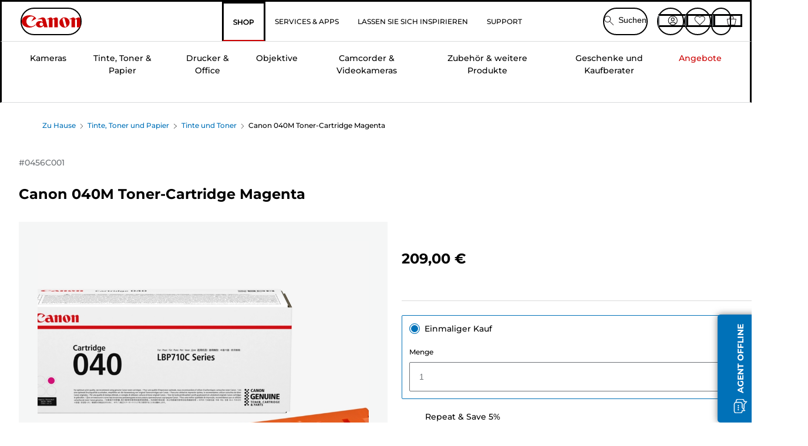

--- FILE ---
content_type: text/javascript;charset=UTF-8
request_url: https://apps.bazaarvoice.com/apps/vendors/md5_bv_chunk_v1.js
body_size: 1290
content:
(self.BV_VLM_CHUNKS=self.BV_VLM_CHUNKS||[]).push([["vendors/md5_bv_chunk_v1"],{"../node_modules/md5/md5.js":(r,n,e)=>{var t,o,s,i,c;t=e("../node_modules/crypt/crypt.js"),o=e("../node_modules/charenc/charenc.js").utf8,s=e("../node_modules/is-buffer/index.js"),i=e("../node_modules/charenc/charenc.js").bin,(c=function(r,n){r.constructor==String?r=n&&"binary"===n.encoding?i.stringToBytes(r):o.stringToBytes(r):s(r)?r=Array.prototype.slice.call(r,0):Array.isArray(r)||r.constructor===Uint8Array||(r=r.toString());for(var e=t.bytesToWords(r),u=8*r.length,a=1732584193,_=-271733879,d=-1732584194,l=271733878,f=0;f<e.length;f++)e[f]=16711935&(e[f]<<8|e[f]>>>24)|4278255360&(e[f]<<24|e[f]>>>8);e[u>>>5]|=128<<u%32,e[14+(u+64>>>9<<4)]=u;var g=c._ff,y=c._gg,h=c._hh,v=c._ii;for(f=0;f<e.length;f+=16){var m=a,b=_,p=d,B=l;a=g(a,_,d,l,e[f+0],7,-680876936),l=g(l,a,_,d,e[f+1],12,-389564586),d=g(d,l,a,_,e[f+2],17,606105819),_=g(_,d,l,a,e[f+3],22,-1044525330),a=g(a,_,d,l,e[f+4],7,-176418897),l=g(l,a,_,d,e[f+5],12,1200080426),d=g(d,l,a,_,e[f+6],17,-1473231341),_=g(_,d,l,a,e[f+7],22,-45705983),a=g(a,_,d,l,e[f+8],7,1770035416),l=g(l,a,_,d,e[f+9],12,-1958414417),d=g(d,l,a,_,e[f+10],17,-42063),_=g(_,d,l,a,e[f+11],22,-1990404162),a=g(a,_,d,l,e[f+12],7,1804603682),l=g(l,a,_,d,e[f+13],12,-40341101),d=g(d,l,a,_,e[f+14],17,-1502002290),a=y(a,_=g(_,d,l,a,e[f+15],22,1236535329),d,l,e[f+1],5,-165796510),l=y(l,a,_,d,e[f+6],9,-1069501632),d=y(d,l,a,_,e[f+11],14,643717713),_=y(_,d,l,a,e[f+0],20,-373897302),a=y(a,_,d,l,e[f+5],5,-701558691),l=y(l,a,_,d,e[f+10],9,38016083),d=y(d,l,a,_,e[f+15],14,-660478335),_=y(_,d,l,a,e[f+4],20,-405537848),a=y(a,_,d,l,e[f+9],5,568446438),l=y(l,a,_,d,e[f+14],9,-1019803690),d=y(d,l,a,_,e[f+3],14,-187363961),_=y(_,d,l,a,e[f+8],20,1163531501),a=y(a,_,d,l,e[f+13],5,-1444681467),l=y(l,a,_,d,e[f+2],9,-51403784),d=y(d,l,a,_,e[f+7],14,1735328473),a=h(a,_=y(_,d,l,a,e[f+12],20,-1926607734),d,l,e[f+5],4,-378558),l=h(l,a,_,d,e[f+8],11,-2022574463),d=h(d,l,a,_,e[f+11],16,1839030562),_=h(_,d,l,a,e[f+14],23,-35309556),a=h(a,_,d,l,e[f+1],4,-1530992060),l=h(l,a,_,d,e[f+4],11,1272893353),d=h(d,l,a,_,e[f+7],16,-155497632),_=h(_,d,l,a,e[f+10],23,-1094730640),a=h(a,_,d,l,e[f+13],4,681279174),l=h(l,a,_,d,e[f+0],11,-358537222),d=h(d,l,a,_,e[f+3],16,-722521979),_=h(_,d,l,a,e[f+6],23,76029189),a=h(a,_,d,l,e[f+9],4,-640364487),l=h(l,a,_,d,e[f+12],11,-421815835),d=h(d,l,a,_,e[f+15],16,530742520),a=v(a,_=h(_,d,l,a,e[f+2],23,-995338651),d,l,e[f+0],6,-198630844),l=v(l,a,_,d,e[f+7],10,1126891415),d=v(d,l,a,_,e[f+14],15,-1416354905),_=v(_,d,l,a,e[f+5],21,-57434055),a=v(a,_,d,l,e[f+12],6,1700485571),l=v(l,a,_,d,e[f+3],10,-1894986606),d=v(d,l,a,_,e[f+10],15,-1051523),_=v(_,d,l,a,e[f+1],21,-2054922799),a=v(a,_,d,l,e[f+8],6,1873313359),l=v(l,a,_,d,e[f+15],10,-30611744),d=v(d,l,a,_,e[f+6],15,-1560198380),_=v(_,d,l,a,e[f+13],21,1309151649),a=v(a,_,d,l,e[f+4],6,-145523070),l=v(l,a,_,d,e[f+11],10,-1120210379),d=v(d,l,a,_,e[f+2],15,718787259),_=v(_,d,l,a,e[f+9],21,-343485551),a=a+m>>>0,_=_+b>>>0,d=d+p>>>0,l=l+B>>>0}return t.endian([a,_,d,l])})._ff=function(r,n,e,t,o,s,i){var c=r+(n&e|~n&t)+(o>>>0)+i;return(c<<s|c>>>32-s)+n},c._gg=function(r,n,e,t,o,s,i){var c=r+(n&t|e&~t)+(o>>>0)+i;return(c<<s|c>>>32-s)+n},c._hh=function(r,n,e,t,o,s,i){var c=r+(n^e^t)+(o>>>0)+i;return(c<<s|c>>>32-s)+n},c._ii=function(r,n,e,t,o,s,i){var c=r+(e^(n|~t))+(o>>>0)+i;return(c<<s|c>>>32-s)+n},c._blocksize=16,c._digestsize=16,r.exports=function(r,n){if(null==r)throw new Error("Illegal argument "+r);var e=t.wordsToBytes(c(r,n));return n&&n.asBytes?e:n&&n.asString?i.bytesToString(e):t.bytesToHex(e)}}}]);

--- FILE ---
content_type: text/javascript;charset=UTF-8
request_url: https://apps.bazaarvoice.com/apps/vendors/object-assign_bv_chunk_v1.js
body_size: 411
content:
"use strict";(self.BV_VLM_CHUNKS=self.BV_VLM_CHUNKS||[]).push([["vendors/object-assign_bv_chunk_v1"],{"../node_modules/object-assign/index.js":e=>{
/*
object-assign
(c) Sindre Sorhus
@license MIT
*/
var r=Object.getOwnPropertySymbols,t=Object.prototype.hasOwnProperty,n=Object.prototype.propertyIsEnumerable;e.exports=function(){try{if(!Object.assign)return!1;var e=new String("abc");if(e[5]="de","5"===Object.getOwnPropertyNames(e)[0])return!1;for(var r={},t=0;t<10;t++)r["_"+String.fromCharCode(t)]=t;if("0123456789"!==Object.getOwnPropertyNames(r).map((function(e){return r[e]})).join(""))return!1;var n={};return"abcdefghijklmnopqrst".split("").forEach((function(e){n[e]=e})),"abcdefghijklmnopqrst"===Object.keys(Object.assign({},n)).join("")}catch(e){return!1}}()?Object.assign:function(e,o){for(var c,s,a=function(e){if(null==e)throw new TypeError("Object.assign cannot be called with null or undefined");return Object(e)}(e),i=1;i<arguments.length;i++){for(var b in c=Object(arguments[i]))t.call(c,b)&&(a[b]=c[b]);if(r){s=r(c);for(var f=0;f<s.length;f++)n.call(c,s[f])&&(a[s[f]]=c[s[f]])}}return a}}}]);

--- FILE ---
content_type: text/javascript;charset=UTF-8
request_url: https://apps.bazaarvoice.com/vendorsChunk/swat_reviews_chunks/6.46.4/swat_reviews_app-d5ef20ee.bd4f284cc77f8830b07e.js
body_size: 25334
content:
"use strict";(self.bv_rnr_load_chunk=self.bv_rnr_load_chunk||[]).push([[637],{7164:(e,t,n)=>{n.d(t,{A:()=>L});var o=n(3696),r=n(9833),i=n(6549),a=n(6971),s=n(6663),c=n(291),l=n(3650),E=n(744),A=n(1820),u=n(7919),d=n(8366),I=n(2063),T=n(4227),O=n(6945),f=n(7254),N=n(691),R=n(2626),p=n(8887);function S(){return S=Object.assign?Object.assign.bind():function(e){for(var t=1;t<arguments.length;t++){var n=arguments[t];for(var o in n)({}).hasOwnProperty.call(n,o)&&(e[o]=n[o])}return e},S.apply(null,arguments)}const L=function(e){const t=(0,r.wA)(),n=(0,p.tz)(),{reviewId:L,pageLoaded:m}=(0,r.d4)(e=>e.commentForm),v=(0,r.d4)(e=>e.deepLinks),{filters:g,clearFilter:h}=(0,u.R7)(),G=g(),C=o.useRef(),{productId:b,defaultReviewSort:y,reviewSortOptions:U,emailPopup:D,shouldLoadById:P,contentId:w}=e||{},M=(0,E.YX)(),V={nextOffset:l.FL,page_Limit:M};function K(n){if(t((0,s.Y_)("product",V.nextOffset,V.page_Limit,n)),t((0,s.Y_)("Reviews",V.nextOffset,V.page_Limit,n)),null!=e&&e.keywordFilter){const e=BV[l.C3].config.locale.split("_")[0];t((0,N.zT)(b,e,BV[l.C3].config.productSentimentApiKey))}}if((0,o.useEffect)(()=>{if(D||P)return;BV[l.C3].config.productId=b;const n=y&&U&&U.includes(y)?l.XJ[y]:null,o=window.location.href.toString(),r=new URL(o);G.length>0&&h(),t((0,c.L2)(y,!0));const i={[l.$o.pageNumber]:1,[l.$o.componentName]:""};if(o.includes("bvstate")&&(r.searchParams.get("bvstate").split("/").forEach(e=>{const t=e.split(":");i[t[0]]=t[1]}),i.ct&&"r"===i.ct)){const t=i.pg?parseInt(i.pg,10):1;if(V.nextOffset=t-2<0?l.FL:(t-2)*l.fP+M,V.page_Limit=1===t?M:l.fP,e.editCanonicalTags){var a=document.createElement("link");a.rel="canonical",a.href=o,document.head.appendChild(a)}}const s=new URLSearchParams(window.location.search).get("bvdata"),u=s&&new URLSearchParams(s);u&&u.get("action")===l.TF?A.A.byPassedGet("swatReviewCommentData",e=>{if(e){var n,o;if((e=JSON.parse(e)).searchText&&(null===(n=e.searchText)||void 0===n?void 0:n.length)>0&&t({type:T.os,data:e.searchText}),!(e.searchText&&e.searchText.length>0)&&e.sort&&(null===(o=e.sort)||void 0===o?void 0:o.length)>0&&t({type:T.Mh,data:e.sort}),(0,E.ze)(e.filters)||t({type:T.YR,payload:e.filters}),e.pageNumber){const t=e.pageNumber?parseInt(e.pageNumber,10):1;V.nextOffset=t-2<0?l.FL:(t-2)*l.fP+M,V.page_Limit=1===t?M:l.fP}t((0,O.nU)({reviewId:e.reviewId})),K(e.sort),A.A.byPassedGet("feedbacks",e=>{t((0,c.Gb)(e))}),I.jV.setAnnouncerRef(C.current)}}):(K(n),A.A.byPassedGet("feedbacks",e=>{t((0,c.Gb)(e))}),I.jV.setAnnouncerRef(C.current))},[b]),(0,o.useEffect)(()=>{if(m&&L){const e=(0,f.h0)("bv-review-".concat(L),!BV[l.C3].config.featureFlags.allowCssOverrides);(0,f.PA)(e)}},[m,L,D]),e.emailPopup||P){const e=n.formatMessage({id:"display_deeplink_common_error"});return o.createElement(a.N,null,o.createElement(R.A,S({errorMessage:e,contentId:w},v)))}return o.createElement(a.N,null,o.createElement(d.q,{role:"alert","aria-live":"polite",ref:C}),o.createElement(i.A,e))}},6971:(e,t,n)=>{n.d(t,{N:()=>c,T:()=>s});var o=n(8623),r=n(744);const{serverEnvironment:i}=BV.global,a="prod"===i?".":"-qa.",s=(0,o.AH)(["cursor:pointer;color:",";font-family:",";font-size:","px;text-transform:",";font-style:",";font-weight:",";text-decoration:",";&:hover{color:",";font-family:",";font-size:","px;font-style:",";font-weight:",";text-decoration:",";text-transform:",";}&:visited{color:",";font-family:",";font-size:","px;font-style:",";font-weight:",";text-decoration:",";text-transform:",";}"],e=>e.theme.styles.linkTextStandardColor,e=>e.theme.styles.linkTextStandardFontFamily,e=>e.theme.styles.linkTextStandardSize,e=>e.theme.styles.linkTextStandardTransform,e=>(0,r.Ym)(e.theme.styles.linkTextStandardStyles,"italic","normal"),e=>(0,r.Ym)(e.theme.styles.linkTextStandardStyles,"bold","normal"),e=>(0,r.Ym)(e.theme.styles.linkTextStandardStyles,"underline","none"),e=>e.theme.styles.linkTextHoverColor,e=>e.theme.styles.linkTextHoverFontFamily,e=>e.theme.styles.linkTextHoverSize,e=>(0,r.Ym)(e.theme.styles.linkTextHoverStyles,"italic","normal"),e=>(0,r.Ym)(e.theme.styles.linkTextHoverStyles,"bold","normal"),e=>(0,r.Ym)(e.theme.styles.linkTextHoverStyles,"underline","none"),e=>e.theme.styles.linkTextHoverTransform,e=>e.theme.styles.linkTextVisitedColor,e=>e.theme.styles.linkTextVisitedFontFamily,e=>e.theme.styles.linkTextVisitedSize,e=>(0,r.Ym)(e.theme.styles.linkTextVisitedcharacterStyles,"italic","normal"),e=>(0,r.Ym)(e.theme.styles.linkTextVisitedcharacterStyles,"bold","normal"),e=>(0,r.Ym)(e.theme.styles.linkTextVisitedcharacterStyles,"underline","none"),e=>e.theme.styles.linkTextVisitedTransform),c=o.Ay.div.withConfig({componentId:"bv-rnr__l6jz5k-0"})(["height:100%;*{&:focus:not(:focus-visible){outline:none;}&:focus-visible{outline-width:2px;outline-color:",";outline-style:solid;outline-offset:2px;}}a{","}@font-face{font-family:'BVCustom';src:url(\"https://apps",'bazaarvoice.com/apps/swat_reviews/resources/bvcustom.woff");font-weight:300;font-style:normal;}'],e=>e.theme.styles.linkTextStandardColor,s,a)},1958:(e,t,n)=>{n.d(t,{A:()=>E,D:()=>l});var o=n(3696),r=n(3650),i=n(9420),a=n.n(i);const s=a().BV[r.C3].config&&a().BV[r.C3].config.messages,c=o.createContext({messagesList:s}),l=c.Provider,E=c},744:(e,t,n)=>{n.d(t,{wM:()=>ie,oc:()=>J,a1:()=>m,Yg:()=>C,sg:()=>K,$P:()=>x,Si:()=>h,Fv:()=>H,kM:()=>Z,Js:()=>V,q9:()=>w,CV:()=>ae,jA:()=>_,JI:()=>z,p$:()=>Y,Uh:()=>G,Bv:()=>F,aL:()=>Q,VT:()=>$,up:()=>W,YX:()=>P,qn:()=>ne,qt:()=>j,M4:()=>v,N8:()=>ce,v8:()=>re,ei:()=>k,ze:()=>q,Bs:()=>se,S7:()=>b,EB:()=>D,jS:()=>B,Yi:()=>g,O4:()=>ee,lb:()=>te,WB:()=>y,LU:()=>U,Ym:()=>M,NF:()=>X});var o=n(3650),r=n(6668),i=n(8887),a=n(4277),s=n(7254),c=n(9420),l=n.n(c);const E=e=>e/60,A=e=>E(e)/60,u=e=>A(e)/24,d=e=>u(e)/(30+5/12),I=e=>d(e)/12;var T=n(9155),O=n(1992),f=void 0;function N(e,t){var n=Object.keys(e);if(Object.getOwnPropertySymbols){var o=Object.getOwnPropertySymbols(e);t&&(o=o.filter(function(t){return Object.getOwnPropertyDescriptor(e,t).enumerable})),n.push.apply(n,o)}return n}function R(e){for(var t=1;t<arguments.length;t++){var n=null!=arguments[t]?arguments[t]:{};t%2?N(Object(n),!0).forEach(function(t){p(e,t,n[t])}):Object.getOwnPropertyDescriptors?Object.defineProperties(e,Object.getOwnPropertyDescriptors(n)):N(Object(n)).forEach(function(t){Object.defineProperty(e,t,Object.getOwnPropertyDescriptor(n,t))})}return e}function p(e,t,n){return(t=function(e){var t=function(e){if("object"!=typeof e||!e)return e;var t=e[Symbol.toPrimitive];if(void 0!==t){var n=t.call(e,"string");if("object"!=typeof n)return n;throw new TypeError("@@toPrimitive must return a primitive value.")}return String(e)}(e);return"symbol"==typeof t?t:t+""}(t))in e?Object.defineProperty(e,t,{value:n,enumerable:!0,configurable:!0,writable:!0}):e[t]=n,e}let S={};const L={},m=e=>{var t;let n=(e=>{const t=+new Date;switch(typeof e){case"number":break;case"string":e=+new Date(e);break;case"object":e.constructor===Date&&(e=e.getTime());break;default:e=t}return(t-e)/1e3})(e);n=Math.abs(n);const o=E(n),r=A(n),a=u(n),s=d(n),c=I(n),l=(e=>I(e)/100)(n),T=[n,n,o,o,r,r,a,a,s,s,c,c,l,l,l].reverse();let O=T.findIndex(e=>Math.floor(e)>=1);const f=Math.floor(T[O]),N=T.length-1;0===O&&1===f?O+=2:1===f&&(O+=1);const R=0!==Math.round(n)?N-O:15,p=12===R||13===R?"":f;return null===(t=(0,i.jh)("review_timestamp",{timevalue:p}).split(",")[R])||void 0===t?void 0:t.trim()},v=m,g=e=>{const t=e,n={};let o,r;for(let e=0;e<5;e++){const i=e+1;if(o="percentFilled_"+e,t>=i)r="99.99";else{const n=100*(t-e);r=i===Math.ceil(parseFloat(t))?n:0}n[o]=r}return n},h=function(e){let t=arguments.length>1&&void 0!==arguments[1]?arguments[1]:1;const n=10**t;return e?(Math.round(Number(e)*n)/n).toFixed(t):""},G=e=>{switch(e){case"NORMAL":return o.JP;case"SLIDER":return o.AY}};function C(e){return arguments.length>1&&void 0!==arguments[1]&&!arguments[1]?e&&e.substring(0,2):e&&e.split("_").join("-")}const b=(e,t,n)=>{if(!n||!t||!e)return!1;const o=C(t,!1);return C(n,!1)!==o},y=(e,t)=>{const{IsSyndicated:n,SyndicationSource:o}=t||{},r=!!(e&&e.length&&o)&&e.includes(o.Name);return!!n&&!r},U=(e,t,n)=>!(!n||!t)&&!!(e&&t&&n&&t.toLowerCase()!==n.toLowerCase()),D=(e,t,n)=>"".concat(e,"-").concat(t.charAt(0),"-").concat(n);function P(){return(0,r.Nb)(BV,"swat_reviews.config.featureFlags.defaultReviewsPerPageFlag")||8}const w=e=>{if(e&&e.length>0){const t=[];return[1,2,3,4,5].forEach(n=>{const o=e.find(e=>e.RatingValue===n);t.push({value:n,count:o?o.Count:0})}),t}},M=function(){let e=arguments.length>0&&void 0!==arguments[0]?arguments[0]:[],t=arguments.length>1&&void 0!==arguments[1]?arguments[1]:"bold",n=arguments.length>2&&void 0!==arguments[2]?arguments[2]:"normal";return e&&e.indexOf(t)>-1?t:n},V=e=>{if(Intl.DisplayNames&&e&&e.length>0){const t=[];return e.forEach(e=>{const n=e.split("_");if(n&&n.length>0){const o=n[0].replace("*",""),r=n[1]?n.join("-"):o,i=new Intl.DisplayNames([o],{type:"language"}),a=new Intl.DisplayNames([r],{type:"region"});n[1]?t.push({displayLabel:"".concat(i.of(o)," (").concat(a.of(n[1]),")"),id:e}):t.push({displayLabel:"".concat(i.of(o)),id:"".concat(e)})}}),t}},K=function(e){let t,n=arguments.length>1&&void 0!==arguments[1]?arguments[1]:300;return function(){for(var o=arguments.length,r=new Array(o),i=0;i<o;i++)r[i]=arguments[i];clearTimeout(t),t=setTimeout(()=>{e.apply(f,r)},n)}},B=function(e,t){if(e&&t&&(13===e.keyCode||32===e.keyCode)){for(var n=arguments.length,o=new Array(n>2?n-2:0),r=2;r<n;r++)o[r-2]=arguments[r];t.call(f,...o)}},H=e=>{const t=e.toString().split("-");return t[1]=1===t[1].toString().length?"0"+t[1]:t[1],t[2]=1===t[2].toString().length?"0"+t[2]:t[2],t.join("-")},k=()=>{const{serverEnvironment:e}=BV.global;return"qa"===e||"dev"===e?"https://apps-qa.":"https://apps."},F=e=>{const t=[];return e&&Object.keys(e).length>0&&Object.keys(e).forEach(n=>{if(e[n]&&e[n].length>0)if("Rating"===n)t.push({[n.toLowerCase()]:"".concat(e[n].map(e=>e.value).toString())});else if("Locale"===n)t.push({contentlocale:"".concat(e[n].map(e=>e.value).toString())});else if("incentivizedreview"===n.toLowerCase()){const r=e[n].map(e=>e.value===o.iM?"False":e.value);t.push({contextdatavalue_incentivizedreview:"".concat(r.toString())})}else t.push({["contextdatavalue_".concat(n.toLowerCase())]:"".concat(e[n].map(e=>e.value).toString())})}),t},X=()=>{var e=(Math.floor(25*Math.random())+10).toString(36)+"_";e+=(new Date).getTime().toString(36)+"_";do{e+=Math.floor(35*Math.random()).toString(36)}while(e.length<5);return"bv-rnr_".concat(e)},j=(()=>{let e=0;return function(t,n,r){var i;e++;const s=null===(i=l().BV[o.C3])||void 0===i||null===(i=i.config)||void 0===i?void 0:i.starsConfig,c={},E=.75*parseInt(s.widthAndHeight,10);return c.shape={},c.starId="bv_rating_summary_star_filled_1_"+t+"_"+n+"_product1_"+e+"_"+r,c.fillColorStyle={stopColor:s.fillColor,stopOpacity:"1"},c.backgroundColorStyle={stopColor:s.backgroundColor,stopOpacity:"1"},c.percentFilled=n,c.widthAndHeight="".concat(E,"px"),c.dimensionsStyle={width:"".concat(E,"px"),height:"".concat(E,"px")},c.fillStyle={fill:'url("'+(0,a.A)()+"#"+c.starId+'")'},c.shape.path=s.shape.path,c.shape.points=s.shape.points,c}})(),_=()=>((0,r.jo)(S)||(S=R(R(R({},BV[o.C3].config.productInfo),BV[o.C3].config.people),BV[o.C3].config.ratings)),S),Z=e=>{if(!e||"string"!=typeof e)return"";let t=0;for(let n=0;n<e.length;n++)t=(t<<3)+t+e.charCodeAt(n),t&=t;return"bv-reviews-"+Math.abs(t)},x=(e,t)=>{const n=(0,s.Cf)();let o=L[e];o||(o=new Event(e),L[e]=o),o.dispatchedValue=t,n.dispatchEvent(o)},J=(e,t)=>{const n=(0,s.Cf)();return n.addEventListener(e,t),()=>{n.removeEventListener(e,t)}},Y=(e,t)=>{if(e===t)return 1;const n=(t-e)/o.fP;return 1+Math.ceil(n)},q=e=>{if(!e)return!0;for(const t in e)return!1;return!0},z=()=>{if(document){let e=document.querySelector('[data-bv-show="reviews"]');return e||(e=(0,T.shadowQuerySelectorAll)(document,'[data-bv-show="reviews"]').find(e=>"reviews"===e.dataset.bvShow)),e}},W=function(){return arguments.length>0&&void 0!==arguments[0]&&arguments[0]?l().window.location.href:function(){const e=BV.global,t="https:"===window.location.protocol?"https:":"http:",n=e.serverEnvironment?e.serverEnvironment:"prod",o=e.dataEnvironment?e.dataEnvironment:"prod",r=e.client,i=e.locale,a=e.siteId,s="prod"===o?"production":"staging",c="".concat({qa:{prod:"apps-qa",stg:"apps-qa",preview:"apps-qa"},prod:{prod:"apps",stg:"apps",preview:"apps"}}[n][o],".bazaarvoice.com");return"".concat(t,"//").concat(c,"/deployments/").concat(r,"/").concat(a,"/").concat(s,"/").concat(i,"/container.html")}()};function Q(e,t){return e.findIndex(e=>t.includes(e.ContentLocale))}function $(e,t){return e.findIndex(e=>!t.includes(e.ContentLocale))}const ee=(e,t)=>new O((n,o)=>{const r=setTimeout(()=>{o(new Error("Timeout"))},t);if(Array.isArray(e))return O.all(e).then(e=>{n(e)}).catch(e=>{clearTimeout(r),o(e)});e.then(e=>{clearTimeout(r),n(e)},e=>{clearTimeout(r),o(e)})});function te(e,t){return Object.keys(e).find(n=>e[n]===t)||null}function ne(e){return new URLSearchParams(window.location.search).get(e)}function oe(){const{global:e}=BV,{dataEnvironment:t,serverEnvironment:n}=e;let o;return o="qa"===n||"dev"===n?"-qa.":"stg"===t?"-stg.":".",o}const re=e=>{var t=e.split("_")[0];if("en"===t)return o.BC.baseUrlBeginning+o.BC.baseUrlEnd;const n={da:"dk",sv:"se",ja:"jp"}[t]||t;return"".concat(o.BC.baseUrlBeginning).concat(n,"/").concat(o.BC.baseUrlEnd)},ie=e=>{const t=re(e);return'<a class="bv-focusable" href='.concat(t,' target="_blank"> ').concat(t," </a>")},ae=e=>{const t=oe();return"https://apps".concat(t,"bazaarvoice.com/common/assets/contentTrustmark/").concat(e,".png")},se=e=>/^en_/.test(e),ce=e=>{const{intelligent_trust_mark:t,showTrustmarkFlag:n}=BV[o.C3].config.featureFlags,r=oe();return t?"https://apps".concat(r,"bazaarvoice.com/common/images/intelligent_trustmark_icons/trustmark_").concat(e,".png"):n?"https://apps".concat(r,"bazaarvoice.com/common/images/trustmark_icons/trustmark_").concat(e,".png"):""}},8085:(e,t,n)=>{n.d(t,{$H:()=>x,Em:()=>T,F:()=>G,Fb:()=>M,Hr:()=>F,Lc:()=>X,MP:()=>N,N4:()=>I,N8:()=>D,Oz:()=>S,Qn:()=>P,Qt:()=>J,RE:()=>H,Wh:()=>p,Wv:()=>k,XQ:()=>R,Xk:()=>U,Y2:()=>C,aR:()=>Z,az:()=>h,b5:()=>v,cI:()=>_,cd:()=>j,im:()=>V,lM:()=>b,lU:()=>y,mw:()=>B,nI:()=>Y,nv:()=>m,oH:()=>g,oe:()=>f,qh:()=>L,sx:()=>O,v4:()=>w,w9:()=>K});var o=n(9420),r=n.n(o),i=n(3650),a=n(9510),s=n(7254),c=n(744);function l(e,t){var n=Object.keys(e);if(Object.getOwnPropertySymbols){var o=Object.getOwnPropertySymbols(e);t&&(o=o.filter(function(t){return Object.getOwnPropertyDescriptor(e,t).enumerable})),n.push.apply(n,o)}return n}function E(e){for(var t=1;t<arguments.length;t++){var n=null!=arguments[t]?arguments[t]:{};t%2?l(Object(n),!0).forEach(function(t){A(e,t,n[t])}):Object.getOwnPropertyDescriptors?Object.defineProperties(e,Object.getOwnPropertyDescriptors(n)):l(Object(n)).forEach(function(t){Object.defineProperty(e,t,Object.getOwnPropertyDescriptor(n,t))})}return e}function A(e,t,n){return(t=function(e){var t=function(e){if("object"!=typeof e||!e)return e;var t=e[Symbol.toPrimitive];if(void 0!==t){var n=t.call(e,"string");if("object"!=typeof n)return n;throw new TypeError("@@toPrimitive must return a primitive value.")}return String(e)}(e);return"symbol"==typeof t?t:t+""}(t))in e?Object.defineProperty(e,t,{value:n,enumerable:!0,configurable:!0,writable:!0}):e[t]=n,e}const u=r().BV[i.C3],d=u._analytics;function I(e,t,n){d.trackEvent("Feature",Object.assign({type:t,name:e},n))}function T(e){d.setCommonData(e)}function O(e){var t;let n=arguments.length>1&&void 0!==arguments[1]?arguments[1]:{};n.bvProductVersion=a.version,n.version=a.version,n.siteId=null===(t=BV)||void 0===t||null===(t=t.global)||void 0===t?void 0:t.siteId,n.bvProduct=i.sX.bvProduct,d.trackEvent(e,n)}function f(){let e=arguments.length>0&&void 0!==arguments[0]?arguments[0]:{};d.trackPageView(E({type:"Embedded",bvProductVersion:a.version,version:a.version},e))}function N(e){I(i.sX.clickName,i.sX.usedType,e)}function R(e,t){I("write","Used",{detail1:e,detail2:t})}function p(e){I(i.sX.hoverName,i.sX.usedType,e)}function S(e){d.trackError({name:e.name,detail1:e.message||"",detail2:e.stack||""})}function L(e){I(i.sX.filter,i.sX.usedType,e)}function m(e){I(i.sX.deepLink,i.sX.featureShown,e)}function v(){I(i.sX.clearSearch,i.sX.usedType)}function g(e){const t=u.config.featureFlags.swat_backend_display?i.sX.bfdApiRequest:i.sX.apiRequest;O(i.sX.diagnosticEvent,{name:e,detail1:t,detail2:i.sX.bvFetch,type:i.sX.apiType})}function h(e){let t=arguments.length>1&&void 0!==arguments[1]?arguments[1]:void 0,n=arguments.length>2&&void 0!==arguments[2]?arguments[2]:null,o=arguments.length>3?arguments[3]:void 0;const r={name:e,detail1:u.config.featureFlags.swat_backend_display?i.sX.bfdApiSuccess:i.sX.apiSuccess,type:i.sX.apiType,elapsedMs:o},a=null==n?void 0:n.get("X-Bazaarvoice-Cached-Time"),s=(null==n?void 0:n.get("X-Cache"))||"";void 0!==a?r.detail2=a?"".concat(i.sX.cachedResponse,";").concat(s):"".concat(i.sX.fetchResponse,";").concat(s):void 0!==t&&(r.detail2="".concat(t,";").concat(s)),O(i.sX.diagnosticEvent,r)}function G(e,t,n){const o=u.config.featureFlags.swat_backend_display?i.sX.bfdApiFailure:i.sX.apiFailure;O(i.sX.diagnosticEvent,{name:e,errorName:t.name||"error",detail1:o,detail2:t.message||"",type:i.sX.apiType,elapsedMs:n})}function C(e,t){d.trackError({name:t,type:i.sX.apiType,detail1:"APIError",detail2:"".concat(e)||""})}function b(){let e=arguments.length>0&&void 0!==arguments[0]?arguments[0]:{};d.trackEvent(i.sX.diagnosticEvent,{name:i.sX.siteAuth.name,detail1:e.detail1||"",type:i.sX.siteAuth.type})}function y(e){d.trackError({name:i.sX.siteAuth.name,type:i.sX.siteAuth.type,detail1:e||""})}function U(e){f({label:e,context:i.sX.WriteContext,contentType:i.sX.commentContentType,type:"Product"})}function D(){let e=arguments.length>0&&void 0!==arguments[0]?arguments[0]:{};I(i.sX.submissionName,i.sX.featureShown,E({context:i.sX.ReadContext,campaignId:(0,s.Fr)()?i.sX.SubmissionCampaignIdMobile:i.sX.CommentSubmissionCampaignId,detail1:i.sX.commentContentType},e))}function P(){I(i.sX.clickName,i.sX.usedType,{detail1:"SecondaryContentLink",detail2:"Submit",campaignId:(0,s.Fr)()?i.sX.SubmissionCampaignIdMobile:i.sX.CommentSubmissionCampaignId})}function w(){I(i.sX.submission,i.sX.usedType,{detail1:"submissionFormSubmit",context:"Read",campaignId:(0,s.Fr)()?i.sX.SubmissionCampaignIdMobile:i.sX.CommentSubmissionCampaignId})}function M(){I(i.sX.Close,i.sX.usedType,{detail1:"SecondaryContent",detail2:"Popup"})}const V=e=>{I(i.sX.click,i.sX.usedType,{detail1:e===i.sX.questions?i.sX.questionContentType:e===i.sX.answers?i.sX.answerContentType:i.sX.contentType,name:i.sX.tabClick,bvProduct:i.sX.bvProductProfiles,context:i.sX.contextRead})};function K(e,t,n){d.trackEvent(i.sX.impressionEvent,Object.assign(E({contentType:t,contentId:e,type:i.sX.ugcType,initialContent:!0},n)))}function B(){I(i.sX.clickName,i.sX.usedType,{detail1:"SecondaryContentLink",detail2:i.sX.commentContentType,contentType:i.sX.commentContentType})}function H(){I(i.sX.submission,i.sX.featureShown,{detail1:i.sX.submissionName})}function k(e){I(i.sX.filter,i.sX.usedType,{detail1:e,detail2:i.sX.keywordFilter})}function F(e){const t=e?i.sX.seeMoreFilters:i.sX.seeLessFilters;I(i.sX.clickName,i.sX.usedType,{detail1:t,context:"Read"})}function X(e){O(i.sX.diagnosticEvent,{name:i.sX.zeroReviewsWithKeyword,detail1:e,type:i.sX.apiType})}function j(){I(i.sX.keywordFilter,i.sX.featureShown)}function _(e){I(i.sX.DEEPLINK,i.sX.featureShown,{detail1:e})}function Z(e){I((0,c.qn)("bvTriggerer")===i.bN.dsaTriggerer?i.sX.dsa.name:i.sX.SWAT_DEEPLINK_REDIRECT,i.sX.featureShown,{detail1:e.detail1,detail2:e.detail2,notificationid:e.notificationId})}function x(e){I(i.sX.UserDetails,i.sX.clickName,{detail1:e.s,contentId:e.id})}function J(e,t){const{clickName:n,usedType:o,featureShown:r,Close:a,ITMK:{types:s,ContentType:c,Trustmark:l,name:E}}=i.sX,{productId:A,url:u}=t||{};switch(e){case s.Shown:return void K(A,c,{type:l});case s.Clicked:return void I(n,o,{detail1:E});case s.Popup_Shown:return void I(E,r,{detail1:E,detail2:s.Popup_Shown});case s.Popup_closed:return void I(n,o,{detail1:E,detail2:a});case s.Redirection:return void I(n,o,{detail1:E,detail2:u});default:return}}const Y=(e,t)=>{const{Badges:{case:n,name:o}}=i.sX;switch(e){case n.clicked:return void I(i.sX.clickName,i.sX.usedType,{detail1:t.type,detail2:t.id,contentType:o});case n.closed:return void I(i.sX.Close,i.sX.usedType,{detail1:t.type,detail2:t.id,contentType:o});default:return}}},5512:(e,t,n)=>{n.d(t,{At:()=>s,GM:()=>c,JK:()=>r,_F:()=>i,k4:()=>a,zd:()=>E});var o=n(3650);const r=()=>BV[o.C3].config.locale||BV.global.locale,i=()=>BV[o.C3].config.contentLocales.toString(),a=()=>BV[o.C3].config.displayCode,s=()=>BV[o.C3].config.apiKey,c=function(){const{dataEnvironment:e,serverEnvironment:t}=BV.global;let n;return n="qa"===t||"dev"===t?"qa.":"stg"===e?"stg.":"",n}(),l="https://".concat(c,"api.bazaarvoice.com"),E=()=>({batch:"".concat(l,"/data/batch.json?"),authors:"".concat(l,"/data/authors.json?"),reviews:"".concat(l,"/data/reviews.json?"),products:"".concat(l,"/data/products.json?"),feedback:"".concat(l,"/data/submitfeedback.json"),translateWithGoogle:"".concat(l,"/data/v0.1alpha/translations"),commentSubmission:"".concat(l,"/data/submitreviewcomment.json?"),sentiments:"".concat(l,"/sentiment/v1/features?"),reviewcomments:"".concat(l,"/data/reviewcomments.json?")})},2511:(e,t,n)=>{n.d(t,{ZH:()=>N,dG:()=>T,gd:()=>R,xI:()=>f});var o=n(9420),r=n.n(o),i=n(7648),a=n(1820),s=n(8491),c=n(8085),l=n(3650),E=n(7254),A=n(2176),u=n(8878),d=n(6668),I=n(744);function T(){var e;let t=new URLSearchParams(r().location.search),n=null===(e=r().BV)||void 0===e||null===(e=e.global)||void 0===e||null===(e=e.meta)||void 0===e?void 0:e.get("userToken");if(!n){const e=t.get("bvdata");e&&(t=new URLSearchParams(e)),n=t.get("userToken")||t.get("user")||t.get("bvuserToken")}return n}function O(){const e=r().location;return"".concat(e.protocol,"//").concat(e.host).concat(e.pathname).concat(e.search?e.search:"").concat(e.hash?e.hash:"")}function f(e,t,n){let o=arguments.length>3&&void 0!==arguments[3]?arguments[3]:()=>null;const f=T(),N=s.A.getState(),R=e.featureFlags.searchEnabledFlag,p=N.search,S=N.filters,L=(0,I.YX)(),m=N.sort,v=N.reviews.Reviews,g=(0,d.Nb)(v,"Results.length"),h=v?v.Offset:0,G=(0,I.p$)(L,h+g);if(!f&&e.siteAuthEnabled){if(!e.siteAuthLoginUrl)return(0,c.lU)(l.sX.siteAuth.loginURLError),[!1,"",l.im];const s={action:t,isContainer:!1,campaignId:(0,E.Fr)()?l.sX.SubmissionCampaignIdMobile:l.sX.QuestionSubmissionCampaignId,productId:e.productId,returnUrl:O(),userToken:f},d=(new Date).getTime().toString(16),I="".concat((0,i.M3)(e.siteAuthLoginUrl),"bveventid=").concat(d);a.A.set(d,s,function(){R&&p&&(s.searchFilterId=p),m&&(s.sortId=m),(null==S?void 0:S.length)>0&&(s.filters=S);const{dataEnvironment:e,client:t}=r().BV.global,i="bvf_swatReviewCommentData".concat((0,u.A)(t)).concat("prod"===e?"":"s"),a={searchText:p,filters:S,sort:m,pageNumber:G,reviewId:n};r().BV.cookieConsent.setConsent({[i]:!0}),r().BV.cookie.create(i,JSON.stringify(a),null,(0,A.A)().allowedDomain()),(0,c.lM)({detail1:l.sX.siteAuth.loginRedirect}),setTimeout(()=>{o(),window.location.href=I},500)},function(e){console.log(e,"error")})}return[e.siteAuthEnabled&&f||!e.siteAuthEnabled,f]}const N=()=>a.A.byPassedGet("".concat(BV.global.client,"_userId")),R=e=>a.A.byPassedSet("".concat(BV.global.client,"_userId"),e)},8324:(e,t,n)=>{n.d(t,{J:()=>c,u:()=>s});var o=n(6668),r=n(7648);function i(e){/^bvstate=/.test(e)&&(e=e.replace(/^bvstate=/,""));const t=e.split("/"),n={};return t.forEach(function(e){if(-1===e.indexOf(":"))return;const t=function(e){const t=e.indexOf(":");return[e.substring(0,t),e.substring(t+1)]}(e),o=t[0],r=t[1];n[o]=r}),n}function a(e){const t=[];let n;for(const o in e)n=e[o],t.push(o+":"+n);return t.join("/")}function s(e){return(0,r.V4)(e,"bvstate")}function c(e,t){const n=function(e){const t=(0,r.sF)(e,"bvstate"),n=(0,r.sF)(e,"_escaped_fragment_");let a,s=(0,r.iL)(e);const c={};function l(e,t){/bvstate/i.test(t)&&Object.assign(c,i(e))}if(t&&Object.assign(c,i(t)),n){const e=(0,r.qR)(n);(0,o.qu)(e,l)}if(s){s=s.replace(/^#!?/,""),s=unescape(s);try{a=(0,r.qR)(s)}catch(e){}a&&(0,o.qu)(a,l)}return c}(e);t=Object.assign({},t);const s=(0,r.sF)(e,"_escaped_fragment_"),c=(0,r.iL)(e),l=c&&-1!==c.indexOf("bvstate"),E=s&&-1!==s.indexOf("bvstate");return l&&(e=(0,r.ue)(e)),E&&(e=(0,r.V4)(e,"_escaped_fragment_")),e=(0,r.V4)(e,"bvstate"),t=i(a(t)),Object.assign(n,t),(0,r.VC)(e,"bvstate",a(n),{encode:!1})}},8878:(e,t,n)=>{n.d(t,{A:()=>o});const o=function(){let e=arguments.length>0&&void 0!==arguments[0]?arguments[0]:"",t=arguments.length>1?arguments[1]:void 0,n=arguments.length>2?arguments[2]:void 0,o=arguments.length>3?arguments[3]:void 0,r=arguments.length>4?arguments[4]:void 0;for(t=n=o=0;r=e.charCodeAt(o++);n=(n+t)%255)t=(t+r)%255;return n<<8|t}},4277:(e,t,n)=>{n.d(t,{A:()=>o});const o=()=>{const{href:e,origin:t,pathname:n,search:o,hash:r}=window.location,i=e.indexOf("?")>-1&&-1===r.indexOf("?")?"?":"";return o?"".concat(t).concat(n).concat(o):"".concat(t).concat(n).concat(i)}},4316:(e,t,n)=>{n.d(t,{A:()=>a,y:()=>s});var o=n(9420),r=n.n(o),i=n(5512);const a=function(e){let t=arguments.length>1&&void 0!==arguments[1]&&arguments[1],n=arguments.length>2&&void 0!==arguments[2]?arguments[2]:{};const o=BV.swat_reviews.config.featureFlags.swat_backend_display;let a=new URL(e);return o&&({parsedUrl:a,options:n}=((e,t)=>{const n=new URL(e),o="".concat((0,i.k4)(),",").concat(BV.global.siteId,",").concat((0,i.JK)());return n.host="apps".concat(i.GM?"-".concat(i.GM):".","bazaarvoice.com"),n.pathname.includes("sentiment")?n.pathname="/bfd/v1/clients/".concat(BV.swat_reviews.config.featureFlags.clientName,"/api-products/sentiments/resources").concat(n.pathname):n.pathname="/bfd/v1/clients/".concat(BV.swat_reviews.config.featureFlags.clientName,"/api-products/cv2/resources").concat(n.pathname),n.searchParams.has("passkey")&&n.searchParams.delete("passkey"),t.headers&&t.headers.Authorization&&delete t.headers.Authorization,"POST"===(null==t?void 0:t.method)&&null!=t&&t.body&&null!=t&&t.body.has("passkey")&&t.body.delete("passkey"),t.headers=(null==t?void 0:t.headers)||{},t.headers["Bv-Bfd-Token"]=o,{parsedUrl:n,options:t}})(e,n)),t?r().BV.bvFetch(a,n):r().fetch(a,n)},s=e=>BV.swat_reviews.config.featureFlags.swat_backend_display?e.json().then(e=>e.response):e.json()},2176:(e,t,n)=>{n.d(t,{A:()=>a});var o=n(3650);const r=e=>{const t=r.options,n=t.parser[t.strictMode?"strict":"loose"].exec(e),o={};let i=14;for(;i--;)o[t.key[i]]=n[i]||"";return o[t.q.name]={},o[t.key[12]].replace(t.q.parser,function(e,n,r){n&&(o[t.q.name][n]=r)}),o};r.options={strictMode:!1,key:["source","protocol","authority","userInfo","user","password","host","port","relative","path","directory","file","query","anchor"],q:{name:"queryKey",parser:/(?:^|&)([^&=]*)=?([^&]*)/g},parser:{strict:/^(?:([^:/?#]+):)?(?:\/\/((?:(([^:@]*)(?::([^:@]*))?)?@)?([^:/?#]*)(?::(\d*))?))?((((?:[^?#/]*\/)*)([^?#]*))(?:\?([^#]*))?(?:#(.*))?)/,loose:/^(?:(?![^:@]+:[^:@/]*@)([^:/?#.]+):)?(?:\/\/)?((?:(([^:@]*)(?::([^:@]*))?)?@)?([^:/?#]*)(?::(\d*))?)(((\/(?:[^?#](?![^?#/]*\.[^?#/.]+(?:[?#]|$)))*\/?)?([^?#/]*))(?:\?([^#]*))?(?:#(.*))?)/}};const i=r,a=function(){let e;const t={origin:window.location.origin||window.location.protocol+"//"+window.location.hostname+(window.location.port?":"+window.location.port:"")};function n(e,t){if("."===e.charAt(0)){var n=/^([^:]*)(:\d+)?$/.exec(t),o=n&&n[1];if(o){var r=("."+o).lastIndexOf(e);return r>=0&&r===1+o.length-e.length}}return t===e||t==="www."+e}return{allowedDomain:function(r){r||(r=t.origin),e||(e=BV[o.C3].config.domains||[{allowSubdomain:!0,domainAddress:"bazaarvoice.com",thirdPartyCookieEnabled:!0,firstPartyCookieEnabled:!0},{allowSubdomain:!1,domainAddress:"localhost",thirdPartyCookieEnabled:!1,firstPartyCookieEnabled:!0}]);const a=i(r).authority;let s;for(var c=0;c<e.length;c++)if(n(e[c].domainAddress,a))return s=e[c].domainAddress,s.match(/^(\.\d+){4}$/)&&(s=s.substr(1)),s}}}},5418:(e,t,n)=>{n.d(t,{K:()=>r,b:()=>i});var o=n(3650);const r=e=>{if(!e||!Array.isArray(e))return!1;const t=e.filter(e=>"IncentivizedReview"===e.type);return 2===t.length&&t.some(e=>"True"===e.value)&&t.some(e=>e.value===o.iM)},i=e=>r(e)?e.length-2:e.length},2109:(e,t,n)=>{n.d(t,{A:()=>O});var o=n(836),r=n.n(o),i=n(9420),a=n.n(i),s=n(744),c=n(1992);const l="54b684cc-4b18-4193-be5f-9548d46cabaa",E="https://uk.cdn-net.com",A="".concat(E,"/cc.js");let u=null;const d={before:()=>(a()._cc||(a()._cc=[]),a()._cc.push(["ci",{sid:l}]),a()._cc.push(["st",1e3]),a()._cc.push(["cf",1022707]),a()._cc.push(["run",E]),new c((e,t)=>{r().loadScript(A,{timeout:3e4},n=>{n?t(n):e()})}).then(()=>"")),after:e=>new c((t,n)=>{a()._cc.push("ci",{sid:l,tid:e}),a()._cc.push(["csd",()=>{t()}]),setTimeout(n,3e4)})},I={before:()=>u||(0,s.O4)(new c(e=>{a().IGLOO={enable_atrip:!1,enable_rip:!0,enable_flash:!1,install_flash:!1,loader:{version:"general5",fp_static:!1},bb_callback:(t,n)=>{n&&!u&&(u=c.resolve(t),e(t))}},n(6925)}),5e3),after:()=>c.resolve()},T={before:()=>c.resolve(),after:()=>c.resolve()},O=function(e){return e.featureFlags.fingerprintingEnabled?e.featureFlags.fingerprintingUseEU?d:I:T}},7254:(e,t,n)=>{n.d(t,{B9:()=>u,Be:()=>p,Cf:()=>c,Dx:()=>v,Fr:()=>T,GG:()=>N,KL:()=>O,LY:()=>I,Mi:()=>m,PA:()=>g,Zg:()=>R,bq:()=>A,h0:()=>h,hD:()=>l,kz:()=>S,ml:()=>G,qt:()=>L,v1:()=>f,vK:()=>d});var o=n(8085),r=n(744),i=n(3650);const a={[i.Ne.filterBarPageCountRef]:null,[i.Ne.lastFilterRef]:null,[i.Ne.reviewListContainerClassName]:null},s={},c=e=>{const t=s[e||"Main"];return(null==t?void 0:t.shadowRoot)||t},l=e=>{const t=e.dataset;let n="Main";if(t){const{bvType:e}=t;e!==i.bN.Deeplink_Type&&e!==i.TH||(n=e)}s[n]=e},E=e=>e.shadowRoot?E(e.shadowRoot.activeElement):e,A=()=>{var e,t;const{allowCssOverrides:o,swatModalRenderingOutsideBVContainer:r}=n.g.BV[i.C3].config.featureFlags,a=!o&&r?null===(e=document)||void 0===e||null===(e=e.activeElement)||void 0===e?void 0:e.shadowRoot:c(),s=(null==a?void 0:a.activeElement)||(null===(t=document)||void 0===t?void 0:t.activeElement);return E(s)},u=function(e){const t=c(arguments.length>1&&void 0!==arguments[1]?arguments[1]:""),n=t&&t.querySelector('[id="'.concat(e,'"]'));if(n&&n.focus&&(n.focus(),e===i.wU))return n},d=(e,t)=>a[t]=e,I=(e,t)=>e===i.Ne.firstReviewCtaRef&&a[i.Ne.reviewListContainerClassName]?{getByIdOrClass:!0,className:a[i.Ne.reviewListContainerClassName],target:e}:e===i.Ne.firstModalReviewCtaRef&&a[i.Ne.reviewListContainerId]?{getByIdOrClass:!0,id:a[i.Ne.reviewListContainerId],target:e}:e===i.Ne.reviewListContainerClassName&&a[i.Ne.reviewListContainerClassName]?{getByIdOrClass:!0,className:a[i.Ne.reviewListContainerClassName],target:e}:e===i.Ne.previousActiveElement&&void 0!==t?{getByIdOrClass:!0,id:a[i.Ne.previousActiveElement],target:e}:a[e],T=function(){return!!/Android|webOS|iPhone|iPad|iPod|BlackBerry|IEMobile|Opera Mini/i.test(navigator.userAgent)};function O(){const e=navigator.userAgent.toLowerCase();return/mobi|android|iphone|blackberry|iemobile|opera mini/i.test(e)||("ontouchstart"in window||navigator.maxTouchPoints>0||window.matchMedia("(pointer: coarse)").matches||navigator.msMaxTouchPoints>0)&&window.innerWidth<820}const f=function(){var e;const t=navigator.userAgent.toLowerCase(),n="iPad"===(null===(e=navigator.userAgentData)||void 0===e?void 0:e.platform)||t.includes("macintosh")&&"ontouchend"in document,o=/(tablet|(android(?!.*mobile))|(windows(?!.*phone)(.*touch))|kindle|playbook|silk|(puffin(?!.*(IP|AP|WP))))/.test(t)&&!/(mobile)/.test(t);return n||o},N=(e,t)=>{t(e);const n=e.shadowRoot?e.shadowRoot.children:e.children;for(const e of n)1===e.nodeType&&N(e,t)},R=function(e,t,r){var a;const{allowCssOverrides:s,swatModalRenderingOutsideBVContainer:l}=n.g.BV[i.C3].config.featureFlags,E=!t&&l?null===(a=document.body)||void 0===a?void 0:a.querySelector("#bv-rnr-portal"):c(r);let u;var I;u=s||!l||t?null==E?void 0:E.querySelector("#".concat(e)):null==E||null===(I=E.shadowRoot)||void 0===I?void 0:I.querySelector("#".concat(e));const T=u&&u.querySelectorAll(".modalCloseBtn")[0];if(e!==i.DE&&!T){const e={name:i.sX.errors.userInterfaceError,message:i.sX.errors.focusError};(0,o.Oz)(e)}function O(e){var t,n;const o=[];if("Tab"!==e.key&&9!==e.keyCode)return;N(u,e=>{e.matches('button:not([disabled]), [href], input, select, textarea, [tabindex]:not([tabindex="-1"])')&&o.push(e)});const r=Array.from(o).filter(e=>!(e.disabled||!e.offsetParent));let a=r.length>0?null==r?void 0:r[0]:null,s=r.length>0?r[r.length-1]:null;d(T,i.Ne.firstFocusableElement);const c=function(e){let t=arguments.length>1&&void 0!==arguments[1]?arguments[1]:1;const n=e[e.length-t];return n.disabled?c(e,++t):n};(null!==(t=s)&&void 0!==t&&t.disabled||null===(n=s)||void 0===n||!n.offsetParent)&&(Array.from(o).some(e=>e===A())||(T&&T.focus(),e.preventDefault())),a=u.querySelector(i.i0),s=c(o),e.shiftKey?a&&A()===a&&(s.focus(),e.preventDefault()):s&&A()===s&&(a.focus(),e.preventDefault())}return document.addEventListener("keydown",O),T&&T.focus(),{eventListnerFunc:O}},p=function(e,t){let n=arguments.length>3?arguments[3]:void 0;setTimeout(function(){if(e&&"object"==typeof e){let o=null;if(o=e.getByIdOrClass?(e=>{let t=null;const{className:n,id:o,target:r}=e;var a;if(n?BV[i.C3].config.featureFlags.allowCssOverrides?(t=document.getElementsByClassName(e.className),t="number"==typeof r?r<t.length?t[r]:[]:null===(a=t)||void 0===a?void 0:a[0]):"number"==typeof r&&r>-1?(t=c().querySelectorAll(".".concat(e.className.split(" ")[0])),t=t[r]):t=c().querySelector(".".concat(e.className.split(" ")[0])):o&&(t=u(e.id)),r===i.Ne.firstReviewCtaRef||r===i.Ne.firstModalReviewCtaRef){var s;const e=null===(s=t)||void 0===s?void 0:s.querySelectorAll(i.i0);return Array.from(e).find(e=>{if(e&&e.offsetParent)return!0})}return t})(e):e,o){const e=(0,r.JI)(),i=e.shadowRoot?e.shadowRoot.getElementById("bv_review_maincontainer"):document.getElementById("bv_review_maincontainer");n?(o.focus(),i.scrollIntoView()):(t&&o.scrollIntoView(),o.focus())}}},arguments.length>2&&void 0!==arguments[2]?arguments[2]:0)},S=e=>{const{elementToFocus:t,timeout:n,scrollIntoView:o,scrolltoreviews:r}=e||{};t&&p(t,!!o,n,r)},L=(e,t,n,o)=>{if(n||13!==e.keyCode&&32!==e.keyCode&&40!==e.keyCode){if((27===e.keyCode||9===e.keyCode)&&n){var r;o(""),null===(r=t.current)||void 0===r||r.focus()}}else e.preventDefault(),o("keyboard")},m=(e,t)=>{var o;const r=t,{swatModalRenderingOutsideBVContainer:a}=(null===(o=n.g)||void 0===o||null===(o=o.BV)||void 0===o||null===(o=o[i.C3])||void 0===o||null===(o=o.config)||void 0===o?void 0:o.featureFlags)||{};if(r){let t=u(i.wU);!t&&a&&(t=h("bv-rnr-portal"));const n=t||c(),o=function(e){let t=arguments.length>1&&void 0!==arguments[1]?arguments[1]:i.UI;const n=[];return e?(N(e,e=>{1===e.nodeType&&e.matches&&e.matches(t)&&n.push(e)}),n):n}(n,i.UI);let s=0,l=!1,E=o.find(t=>l&&s<e?(++s,!1):!(!l||t.disabled||!t.offsetParent)||(t===r&&(l=!0),!1));E||(t?E=I(i.Ne.firstFocusableElement):n&&(E=n.querySelector(i.i0))),p(E)}},v=(e,t)=>{const n=c();let o=null;if(n&&t){switch(e){case"byId":o=n.querySelector("#".concat(t));break;case"byClass":o=n.querySelector(".".concat(t));break;case"byRef":o=t}o&&o.focus()}};function g(e){try{e.scrollIntoView({behavior:"auto",block:"center",inline:"end"})}catch(e){(0,o.Oz)(e),console.error(e)}}function h(e,t){let o=null;return o=t?(0,r.JI)().shadowRoot.getElementById(e):n.g.document.getElementById(e),o}const G=e=>s[e||"Main"]},1613:(e,t,n)=>{n.d(t,{B:()=>r});var o=n(6668);const r=(e,t)=>{const n=[],r={};let i,a,s;return e.forEach(function(e){if(i={dateCreated:e.SubmissionTime,datePublished:e.LastModificationTime,headline:e.Title,reviewBody:e.ReviewText,reviewRating:{"@type":"Rating",ratingValue:e.Rating,bestRating:e.RatingRange},author:{type:"Person",name:e.UserNickname||t.anonymousUser}},e.Photos){const t=[];e.Photos.forEach(function(e){const n=(0,o.Nb)(e,"Sizes.normal.Url"),r=(0,o.Nb)(e,"Sizes.normal.Id");a={"@type":"ImageObject",image:n,description:r,thumbnail:{"@type":"ImageObject",name:n}},t.push(a)}),i.image=t}if(e.Videos){const n=[];e.Videos.forEach(function(o){s={"@type":"VideoObject",description:o.Caption||t.videoCaption,name:o.VideoId,uploadDate:e.SubmissionTime,thumbnailUrl:o.VideoThumbnailUrl||o.VideoUrl,contentUrl:o.VideoUrl,thumbnail:{"@type":"ImageObject",name:o.VideoHost}},n.push(s)}),i.video=n}n.push(i)}),r.review=n,r}},4729:(e,t,n)=>{n.d(t,{u:()=>a});const o="THIS SERVICE MAY CONTAIN TRANSLATIONS POWERED BY GOOGLE. GOOGLE DISCLAIMS ALL WARRANTIES RELATED TO THE TRANSLATIONS, EXPRESS OR IMPLIED, INCLUDING ANY WARRANTIES OF ACCURACY, RELIABILITY, AND ANY IMPLIED WARRANTIES OF MERCHANTABILITY, FITNESS FOR A PARTICULAR PURPOSE AND NONINFRINGEMENT.",r={en:o,ar:"قد تحتوي هذه الخدمة على ترجمة مدعومة من قِبل GOOGLE. تخلي GOOGLE مسؤوليتها عن جميع الضمانات المتعلقة بالترجمة، الصريح منها أو الضمني، بما في ذلك ضمانات الدقة والموثوقية وأية ضمانات ضمنية لإمكانية العرض في الأسواق والملاءمة لغرض معين وضمانات عدم الانتهاك.",be:"ГЭТЫ СЭРВІС МОЖА ЗМЯШЧАЦЬ ПЕРАКЛАДЫ АД GOOGLE. КАМПАНІЯ GOOGLE НЕ ДАЕ НІЯКІХ ЯЎНЫХ АБО НЯЯЎНЫХ ГАРАНТЫЙ АДНОСНА ПЕРАКЛАДАЎ, У ТЫМ ЛІКУ АДНОСНА ІХ ДАКЛАДНАСЦІ, НАДЗЕЙНАСЦІ, А ТАКСАМА ЛЮБЫХ НЯЯЎНЫХ ГАРАНТЫЙ АБ МАГЧЫМАСЦІ КАМЕРЦЫЙНАГА ВЫКАРЫСТАННЯ, ПРЫГОДНАСЦІ ДА ПЭЎНЫХ МЭТ І НЕПАРУШЭННЯ ПРАВОЎ.",bg:"АЗИ УСЛУГА МОЖЕ ДА СЪДЪРЖА ПРЕВОДИ, НАПРАВЕНИ С ПОМОЩТА НА GOOGLE. GOOGLE ОТХВЪРЛЯ ВСИЧКИ ГАРАНЦИИ, СВЪРЗАНИ С ПРЕВОДИТЕ, ИЗРИЧНИ ИЛИ ПОДРАЗБИРАЩИ СЕ, ВКЛЮЧИТЕЛНО ВСЯКАКВИ ГАРАНЦИИ ЗА ТОЧНОСТ, НАДЕЖДНОСТ И ВСЯКАКВИ ПОДРАЗБИРАЩИ СЕ ГАРАНЦИИ ЗА ПРОДАВАЕМОСТ, ПРИГОДНОСТ ЗА ОПРЕДЕЛЕНА ЦЕЛ И НЕНАРУШЕНИЕ.",ca:"AQUEST SERVEI POT INCLOURE TRADUCCIONS FETES AMB GOOGLE. GOOGLE NO ES FA RESPONSABLE DE CAP GARANTIA RELACIONADA AMB LES TRADUCCIONS, EXPRESSES O IMPLÍCITES, INCLOSES LES GARANTIES DE PRECISIÓ I DE FIABILITAT, NI DE CAP GARANTIA DE COMERCIALITZACIÓ O ADEQUACIÓ PER A UN ÚS CONCRET I NO INFRACCIÓ.",cs:"TATO SLUŽBA MŮŽE OBSAHOVAT PŘEKLADY PŘELOŽENÉ POMOCÍ SLUŽBY GOOGLE. GOOGLE SE ZŘÍKÁ VEŠKERÝCH ZÁRUK V SOUVISLOSTI S PŘEKLADY, VÝSLOVNÝCH NEBO ODVOZENÝCH, VČETNĚ JAKÝCHKOLI ZÁRUK PŘESNOSTI, SPOLEHLIVOSTI A ODVOZENÝCH ZÁRUK PRODEJNOSTI, VHODNOSTI PRO URČITÝ ÚČEL A NEPORUŠENÍ.",da:"DENNE TJENESTE KAN INDEHOLDE OVERSÆTTELSER, DER LEVERES AF GOOGLE. GOOGLE FRASKRIVER SIG ALLE GARANTIER I FORBINDELSE MED OVERSÆTTELSER, UDTRYKKELIGE ELLER UNDERFORSTÅEDE, HERUNDER GARANTIER FOR NØJAGTIGHED, PÅLIDELIGHED OG ALLE UNDERFORSTÅEDE GARANTIER FOR SALGBARHED, EGNETHED TIL ET BESTEMT FORMÅL OG IKKE-KRÆNKELSE.",de:"DIESER DIENST KANN VON GOOGLE UNTERSTÜTZTE ÜBERSETZUNGEN ENTHALTEN. GOOGLE LEHNT ALLE AUSDRÜCKLICHEN UND IMPLIZIERTEN GEWÄHRLEISTUNGEN IM HINBLICK AUF DIESE ÜBERSETZUNGEN AB, EINSCHLIESSLICH ALLER GEWÄHRLEISTUNGEN BEZÜGLICH GENAUIGKEIT, ZUVERLÄSSIGKEIT SOWIE IMPLIZIERTER GEWÄHRLEISTUNGEN FÜR MARKTGÄNGIGKEIT, EIGNUNG FÜR EINEN BESTIMMTEN ZWECK UND NICHT-REGELVERLETZUNG.",el:"ΑΥΤΗ Η ΥΠΗΡΕΣΙΑ ΕΝΔΕΧΕΤΑΙ ΝΑ ΠΕΡΙΕΧΕΙ ΜΕΤΑΦΡΑΣΕΙΣ ΠΟΥ ΠΑΡΕΧΟΝΤΑΙ ΑΠΟ ΤΗΝ GOOGLE. Η GOOGLE ΑΠΟΠΟΙΕΙΤΑΙ ΟΛΩΝ ΤΩΝ ΕΓΓΥΗΣΕΩΝ, ΡΗΤΩΝ Ή ΣΙΩΠΗΡΩΝ, ΠΟΥ ΣΧΕΤΙΖΟΝΤΑΙ ΜΕ ΤΙΣ ΜΕΤΑΦΡΑΣΕΙΣ, ΣΥΜΠΕΡΙΛΑΜΒΑΝΟΜΕΝΩΝ ΤΥΧΟΝ ΕΓΓΥΗΣΕΩΝ ΩΣ ΠΡΟΣ ΤΗΝ ΑΚΡΙΒΕΙΑ ΚΑΙ ΤΗΝ ΑΞΙΟΠΙΣΤΙΑ, ΚΑΙ ΤΥΧΟΝ ΣΙΩΠΗΡΩΝ ΕΓΓΥΗΣΕΩΝ ΕΜΠΟΡΕΥΣΙΜΟΤΗΤΑΣ, ΚΑΤΑΛΛΗΛΟΤΗΤΑΣ ΓΙΑ ΣΥΓΚΕΚΡΙΜΕΝΟ ΣΚΟΠΟ ΚΑΙ ΜΗ ΠΑΡΑΒΙΑΣΗΣ.",es:"ESTE SERVICIO PUEDE CONTENER TRADUCCIONES REALIZADAS CON GOOGLE. GOOGLE RENUNCIA A TODAS LAS GARANTÍAS RELATIVAS A ESTAS TRADUCCIONES, EXPLÍCITAS O IMPLÍCITAS, LO QUE INCLUYE CUALQUIER GARANTÍA RESPECTO A SU PRECISIÓN, FIABILIDAD Y CUALQUIER GARANTÍA IMPLÍCITA DE COMERCIABILIDAD, APTITUD PARA UN PROPÓSITO DETERMINADO Y NO INFRACCIÓN.",et:"SEE TEENUS VÕIB SISALDADA GOOGLE 'I TÕLKEID. GOOGLE ÜTLEB LAHTI MIS TAHES OTSESTEST VÕI KAUDSETEST GARANTIIDEST SEOSES NENDE TÕLGETEGA, SEALHULGAS MIS TAHES GARANTIIDEST TÕLGETE TÄPSUSE JA USALDUSVÄÄRSUSE OSAS NING MIS TAHES KAUDSETEST GARANTIIDEST TÕLGETE TURUSTATAVUSE, TEATUD OTSTARBEKS SOBIVUSE JA ÕIGUSTE MITTERIKKUMISE OSAS.",eu:"ZERBITZU HONEK GOOGLEK SUSTATUTAKO ITZULPENAK IZAN DITZAKE. GOOGLEK UKO EGITEN DIE ITZULPENEI LOTUTAKO LEGE-BERME GUZTIEI, IZAN ESPLIZITUAK EDO INPLIZITUAK, ZEHAZTASUN- ETA SINESGARRITASUN-BERMEEI ETA KOMERTZIALIZATZEKO AUKERARI, HELBURU JAKIN BATEN EGOKITASUNARI ETA ARAUAK EZ HAUSTEARI LOTUTAKO BERME INPLIZITUEI BARNE.",fi:"TÄMÄ PALVELU VOI SISÄLTÄÄ GOOGLEN TARJOAMIA KÄÄNNÖKSIÄ. GOOGLE KIELTÄÄ KAIKKI TÄLLAISIIN KÄÄNNÖKSIIN LIITTYVÄT SUORAT TAI KONKLUDENTTISET TAKUUT, MUKAAN LUKIEN KAIKKI TAKUUT TARKKUUDESTA TAI LUOTETTAVUUDESTA, SEKÄ KAIKKI KONKLUDENTTISET TAKUUT KAUPATTAVUUDESTA, SOPIVUUDESTA TIETTYYN TARKOITUKSEEN JA OIKEUKSIEN LOUKKAAMATTOMUUDESTA.",fr:"CE SERVICE PEUT CONTENIR DES TRADUCTIONS FOURNIES PAR GOOGLE. GOOGLE EXCLUT TOUTE GARANTIE, EXPRESSE OU IMPLICITE, RELATIVE AUX TRADUCTIONS, ET NOTAMMENT QUANT À LEUR EXACTITUDE ET LEUR FIABILITÉ, AINSI QUE TOUTE GARANTIE IMPLICITE DE QUALITÉ MARCHANDE, D'ADÉQUATION À UN USAGE PARTICULIER ET D'ABSENCE DE CONTREFAÇON.",hr:"OVA USLUGA MOŽE SADRŽAVATI PRIJEVODE KOJE OMOGUĆUJE GOOGLE. GOOGLE SE ODRIČE SVIH JAMSTAVA POVEZANIH S PRIJEVODIMA, IZRIČITIH ILI IMPLICITNIH, UKLJUČUJUĆI SVA JAMSTVA TOČNOSTI, POUZDANOSTI, KAO I SVIH IMPLICITHIH JAMSTAVA O SPOSOBNOSTI PRODAJE, PRIKLADNOSTI ZA ODREĐENU NAMJENU I NEPOSTOJANJU POVREDE.",hu:"EZ A SZOLGÁLTATÁS GOOGLE ÁLTALI FORDÍTÁSOKAT IS TARTALMAZHAT. A GOOGLE ELUTASÍT MINDEN, A FORDÍTÁSSAL, KIFEJEZETT VAGY HALLGATÓLAGOS JÓTÁLLÁST, BELEÉRTVE A PONTOSSÁGRA, MEGBÍZHATÓSÁGRA, ÉS AZ ELADHATÓSÁGRA, AZ ADOTT CÉLRA VALÓ ALKALMASSÁGRA ÉS A JOGSÉRTÉSRE VONATKOZÓ BÁRMELY VÉLELMEZETT GARANCIÁT.",hy:"ԱՅՍ ԾԱՌԱՅՈՒԹՅՈՒՆԸ ԿԱՐՈՂ Է ՊԱՐՈՒՆԱԿԵԼ ԹԱՐԳՄԱՆՈՒԹՅՈՒՆՆԵՐ ՕԺԱՆԴԱԿՎԱԾ GOOGLE-Ի ԿՈՂՄԻՑ GOOGLE-Ը ՀՐԱԺԱՐՎՈՒՄ Է ԹԱՐԳՄԱՆՈՒԹՅՈՒՆՆԵՐԻ ՀԵՏ ԿԱՊՎԱԾ ԲՈԼՈՐ ԵՐԱՇԽԻՔՆԵՐԻՑ՝ ՈՒՂՂԱԿԻ ԿԱՄ ԱՆՈՒՂՂԱԿԻ, ԱՅԴ ԹՎՈՒՄ ՆԱԵՎ ՃՇԳՐՏՈՒԹՅԱՆ, ՎՍՏԱՀԵԼԻՈՒԹՅԱՆ ԵՎ ԱՌԵՎՏՐԱԿԱՆ ՆՊԱՏԱԿՆԵՐԻ ՊԻՏԱՆԵԼԻՈՒԹՅԱՆ ՀԱՄԱՐ ԱՆՈՒՂՂԱԿԻ ԵՐԱՇԽԻՔՆԵՐԻՑ, ՈՐՈՇԱԿԻ ՆՊԱՏԱԿԻ ՀԱՄԱՊԱՏԱՍԽԱՆՈՒԹՅԱՆ ԵՎ ՕՐԵՆՔՆԵՐԻ ՊԱՀՊԱՆՄԱՆ ԵՐԱՇԽԻՔՆԵՐԻՑ:",id:"LAYANAN INI DAPAT BERISI TERJEMAHAN YANG DIDUKUNG OLEH GOOGLE. GOOGLE TIDAK BERTANGGUNG JAWAB ATAS HASIL TERJEMAHAN, BAIK SECARA TERSURAT MAUPUN TERSIRAT, BEGITU PULA ATAS KEAKURATAN, RELIABILITAS, DAN SEGALA JAMINAN TERSIRAT TERKAIT KELAYAKAN UNTUK DIPERDAGANGKAN, KESESUAIAN UNTUK TUJUAN TERTENTU, DAN KETIADAAN PELANGGARAN.",is:"ÞESSI ÞJÓNUSTA GÆTI INNIHALDIÐ ÞÝÐINGAR FRÁ GOOGLE. GOOGLE AFSALAR SÉR ALLRI ÁBYRGÐ SEM TENGIST ÞÝÐINGUM, BEINUM EÐA UNDIRSKILDUM, ÞAR MEÐ TALIÐ HVERSKONAR ÁBYRGÐ Á NÁKVÆMNI, ÁREIÐANLEIKA OG HVERSKONAR UNDIRSKILDA ÁBYRGÐ Á SELJANLEIKA, HÆFI FYRIR TILTEKIN TILGANG OG AÐ ÞAÐ BRJÓTI EKKI Í BÁGA.",it:"QUESTO SERVIZIO PUÒ CONTENERE TRADUZIONI OFFERTE DA GOOGLE. GOOGLE DECLINA TUTTE LE GARANZIE RELATIVE ALLE TRADUZIONI, ESPLICITE O IMPLICITE, INCLUSE LE GARANZIE DI ACCURATEZZA, AFFIDABILITÀ E QUALSIASI GARANZIA IMPLICITA DI COMMERCIABILITÀ, IDONEITÀ PER UNO SCOPO PARTICOLARE E NON VIOLAZIONE.",iw:"שירות זה עשוי להכיל תרגומים שבוצעו על ידי Google. Google מוותרת בזאת על כל אחריות לגבי התרגומים, בין אם במפורש או במרומז, לרבות אחריות לדיוק, מהימנות וכל אחריות מרומזת ליכולת סחירות, התאמה למטרה מסוימת ואי-הפרה.",ja:"本サービスにはGOOGLEが提供する翻訳が含まれる場合があります。GOOGLEは、正確性、信頼性、およびいかなる売買可能性の保証、特定の目的に対する黙示的な適合性および権利の侵害を含む、いかなる翻訳に関する保証を、明示的または暗示的に関わらず、一切放棄します。",ka:"ეს სერვისი შეიძლება შეიცავდეს Google-ის მიერ უზრუნველყოფილ თარგმანებს. Google უარყოფს თარგმანთან დაკავშირებულ ყოველგვარ უშუალო თუ ირიბ პასუხისმგებლობას, მათ შორის, არ იძლევა სიზუსტისა და საიმედოობის თუ კომერციული ვარგისიანობის, კონკრეტული მიზნებისთვის შესაფერისობის ან ინტელექტუალური უფლებების დაურღვევლობის ნაგულისხმევ გარანტიებს.",kk:"БҰЛ ҚЫЗМЕТТЕ GOOGLE АУДАРҒАН АУДАРМАЛАР БОЛУЫ МҮМКІН. GOOGLE АУДАРМАЛАРҒА ҚАТЫСТЫ ТІКЕЛЕЙ НЕМЕСЕ ЖАНАМА КЕПІЛДІКТЕРДЕН, СОНЫМЕН ҚАТАР НАҚТЫЛЫҚ ПЕН СЕНІМДІЛІК КЕПІЛДІКТЕРІНЕН, САУДАҒА ЖАРАМДЫЛЫҚТЫҢ, АРНАЙЫ МАҚСАТҚА СӘЙКЕСТІК ПЕН МЕНШІК ҚҰҚЫҒЫНЫҢ БҰЗУЫЛМАУЫНА БАЙЛАНЫСТЫ КЕПІЛДІКТЕРДЕН БАС ТАРТАДЫ.",ko:"이 서비스는 GOOGLE의 자동 번역문을 포함하고 있을 수 있습니다. GOOGLE은 모든 정확도, 신뢰도에 대한 보장, 그리고 상업 활용성, 특정 목적에 대한 적합성 및 판권 등의 비침해에 대한 모든 암묵적 보장을 포함하여 번역과 관련된 모든 명시적 또는 암묵적 보증을 부인합니다.",ky:"БУЛ КЫЗМАТ GOOGLE АРКАСЫНДАГЫ КОТОРМОЛОРДУ КАМТЫШЫ МҮМКҮН. GOOGLE КОТОРМОЛОРГО БАЙЛАНЫШКАН, МЕЙЛИ АЧЫК АЙТЫЛГАН ЖЕ МЫНДАЙ ТҮШҮНҮКТӨ БОЛСУН, АНЫН ИЧИНДЕ ТАКТЫК, ИШЕНИМДҮҮЛҮК ЖАНА БАЗАРДА ӨТҮМДҮҮЛҮККӨ, АТАЙЫН МАКСАТКА ТУУРА КЕЛГЕНИ ЖАНА БИРӨӨНҮН УКУГУН ТАЛАШУУГА КАРАШТУУ АР КАНДАЙ КЕПИЛДИКТЕР ДА БАР, БАРДЫК КЕПИЛДИКТЕРДЕН БАШ ТАРТАТ.",lt:"ŠIOJE PASLAUGOJE GALI BŪTI „POWERED BY GOOGLE“ VERTIMŲ. „GOOGLE“ NETEIKIA JOKIŲ SU VERTIMAIS SUSIJUSIŲ GARANTIJŲ, IŠREIKŠTŲ AR NUMANOMŲ, ĮSKAITANT GARANTIJAS DĖL TIKSLUMO, PATIKIMUMO IR NUMANOMAS GARANTIJAS PREKYBAI, TINKAMUMUI KONKREČIAM TIKSLUI ARBA NENUTRAUKIAMUMO.",lv:"ŠIS PAKALPOJUMS VAR IETVERT TULKOJUMUS, KO NODROŠINA GOOGLE. GOOGLE ATSAKĀS NO JEBKĀDĀM TIEŠĀM VAI NETIEŠĀM GARANTIJĀM SAISTĪBĀ AR TULKOJUMIEM, TOSTARP JEBKĀDĀM PRECIZITĀTES UN UZTICAMĪBAS GARANTIJĀM, KĀ ARĪ JEBKĀDĀM NETIEŠĀM GARANTIJĀM PAR PIEPRASĪJUMU, PIEMĒROTĪBU NOTEIKTAM MĒRĶIM UN TIESĪBU NEIEROBEŽOŠANU.",mn:"ЭНЭ ҮЙЛЧИЛГЭЭ НЬ GOOGLE-ИЙН ТУСЛАМЖТАЙ ОРЧУУЛАГДСАН ОРЧУУЛГАТАЙ БАЙЖ МАГАДГҮЙ. GOOGLE ТОДОРХОЙ ЗОРИЛГООР, ЯМАР НЭГЭН ЗӨРЧИЛГҮЙГЭЭР ХЭРЭГЛЭЭНД НИЙЦЭЖ ТОХИРСОН, ҮНЭН ЗӨВ, НАЙДВАРТАЙ БАЙДЛЫН БАТАЛГАА ЗЭРЭГ ИЛЭРХИЙ ЭСХҮЛ ДАЛД УТГА БҮХИЙ ОРЧУУЛГАТАЙ ХОЛБООТОЙ БҮХ БАТАЛГААНД ХАРИУЦЛАГА ХҮЛЭЭХГҮЙ.",ms:"PERKHIDMATAN INI MUNGKIN MENGANDUNGI TERJEMAHAN YANG DIKUASAKAN OLEH GOOGLE. GOOGLE MENAFIKAN SEGALA WARANTI YANG DIKAITKAN DENGAN TERJEMAHAN INI, NYATA ATAU TERSIRAT, TERMASUK SEBARANG WARANTI TENTANG KETEPATAN, KEBOLEHPERCAYAAN, DAN SEBARANG WARANTI KEBOLEHDAGANGAN YANG TERSIRAT, KESESUAIAN TERHADAP TUJUAN TERTENTU DAN KETIDAKPELANGGARAN.",nl:"DEZE SERVICE BEVAT MOGELIJK VERTALINGEN ONDERSTEUND DOOR GOOGLE. GOOGLE VERWERPT ALLE GARANTIE MET BETREKKING TOT DE VERTALINGEN, UITDRUKKELIJK OF GEÏMPLICEERD, MET INBEGRIP VAN GARANTIE VAN NAUWKEURIGHEID, BETROUWBAARHEID EN GEÏMPLICEERDE GARANTIE VAN VERKOOPBAARHEID, GESCHIKTHEID VOOR EEN BEPAALD DOEL EN NIET-OVERTREDING.",no:"DENNE TJENESTEN KAN INNEHOLDE OVERSETTELSER STØTTET AV GOOGLE. GOOGLE FRASKRIVER SEG ALLE GARANTIER RELATERT TIL OVERSETTELSENE, UTTRYKKELIG ELLER UNDERFORSTÅTT, INKLUDERT ALLE GARANTIER OM NØYAKTIGHET, PÅLITELIGHET OG ALLE IMPLISERTE GARANTIER OM SALGBARHET, EGNETHET FOR EN BESTEMT HENSIKT OG SKADESLØSHET.",pl:"USŁUGA TA MOŻE ZAWIERAĆ TŁUMACZENIA OBSŁUGIWANE PRZEZ GOOGLE. GOOGLE WYŁĄCZA WSZELKIE GWARANCJE ZWIĄZANE Z TŁUMACZENIAMI, WYRAŹNE LUB DOROZUMIANE, W TYM WSZELKIE GWARANCJE DOKŁADNOŚCI, NIEZAWODNOŚCI I DOROZUMIANYCH GWARANCJI PRZYDATNOŚCI HANDLOWEJ, PRZYDATNOŚCI DO OKREŚLONEGO CELU I NIENARUSZALNOŚCI PRAW.",pt:"ESTE SERVIÇO PODE CONTER TRADUÇÕES FORNECIDAS PELA GOOGLE. A GOOGLE DECLINA TODAS AS GARANTIAS RELACIONADAS COM AS TRADUÇÕES, EXPRESSAS OU IMPLÍCITAS, INCLUINDO QUALQUER GARANTIA DE EXATIDÃO, FIABILIDADE E QUALQUER GARANTIA IMPLÍCITA DE COMÉRCIO, ADAPTAÇÃO PARA QUALQUER USO PARTICULAR E FALTA DE INFRAÇÃO.",ro:"ACEST SERVICIU POATE CONȚINE TRADUCERI EFECTUATE CU GOOGLE. GOOGLE DECLINĂ TOATE GARANȚIILE EXPRESE SAU IMPLICITE PRIVIND TRADUCERILE, INCLUSIV ORICE GARANȚII PRIVIND ACURATEȚEA, FIABILITATEA ȘI ORICE GARANȚII IMPLICITE DE VANDABILITATE, DE ADECVARE PENTRU UN ANUMIT SCOP ȘI DE NEÎNCĂLCARE.",ru:"В РАМКАХ ДАННОГО СЕРВИСА МОГУТ ИСПОЛЬЗОВАТЬСЯ ПЕРЕВОДЫ, ВЫПОЛНЕННЫЕ С ПОМОЩЬЮ GOOGLE. GOOGLE НЕ ДАЕТ НИКАКИХ ЯВНО ВЫРАЖЕННЫХ ИЛИ ПОДРАЗУМЕВАЕМЫХ ГАРАНТИЙ ОТНОСИТЕЛЬНО ПРЕДОСТАВЛЯЕМЫХ ПЕРЕВОДОВ И В ЧАСТНОСТИ НЕ ГАРАНТИРУЕТ, ЧТО ОНИ ТОЧНЫ, НАДЕЖНЫ, ИМЕЮТ КОММЕРЧЕСКУЮ ЦЕННОСТЬ, ПРИГОДЫ ДЛЯ КОНКРЕТНЫХ ЦЕЛЕЙ И НЕ НАРУШАЮТ ПРАВ ИНТЕЛЛЕКТУАЛЬНОЙ СОБСТВЕННОСТИ.",sk:"TÁTO SLUŽBA MÔŽE OBSAHOVAŤ PREKLADY, KTORÉ VYUŽÍVAJÚ TECHNOLÓGIU GOOGLE. SPOLOČNOSŤ GOOGLE ODMIETA VŠETKY ZÁRUKY VZŤAHUJÚCE SA NA PREKLADY, VÝSLOVNÉ ALEBO PREDPOKLADANÉ, A TO VRÁTANE AKÝCHKOĽVEK ZÁRUK TÝKAJÚCICH SA PRESNOSTI, SPOĽAHLIVOSTI A AKÝCHKOĽVEK IMPLICITNÝCH ZÁRUK TÝKAJÚCICH SA PREDAJNOSTI, VHODNOSTI NA KONKRÉTNY ÚČEL A NEOPRÁVNENÝCH ZÁSAHOV.",sl:"TA STORITEV LAHKO VSEBUJE PREVODE, KI JIH PODPIRA GOOGLE. GOOGLE ZAVRAČA VSA JAMSTVA, POVEZANA S PREVODI, IZRECNA ALI IMPLICITNA, VKLJUČNO Z VSEMI JAMSTVI GLEDE NATANČNOSTI, ZANESLJIVOSTI IN VSEMI IMPLICITNIMI JAMSTVI GLEDE PRIMERNOSTI ZA TRŽENJE, USTREZNOSTI ZA DOLOČEN NAMEN IN ODSOTNOSTI KRŠITEV.",sq:"KY SHËRBIM MUND TË PËRMBAJË PËRKTHIME TË MUNDËSUARA NGA GOOGLE. GOOGLE MOHON ÇFARËDO GARANCIE NË LIDHJE ME PËRKTHIMET, TË SHPREHUR APO TË NËNKUPTUAR, DUKE PËRFSHIRË ÇFARËDO GARANCIE MBI SAKTËSINË, BESUESHMËRINË DHE ÇFARËDO GARANCIE TË NËNKUPTUAR TË TREGTUESHMËRISË, TË PËRSHTATSHMËRISË PËR NJË QËLLIM TË CAKTUAR DHE TË MOSSHKELJES.",sr:"OVA USLUGA MOŽE SADRŽATI PREVODE KOJE JE ISPORUČIO GOOGLE. GOOGLE ODRIČE SVE GARANCIJE U VEZI SA PREVODIMA, IZRIČITE ILI PODRAZUMEVANE, UKLJUČUJUĆI SVE GARANCIJE O TAČNOSTI, POUZDANOSTI I SVE PODRAZUMEVANE GARANCIJE U VEZI SA PODOBNOŠĆU ZA PRODAJU, PODOBOŠĆU ZA ODREĐENU NAMENU I NEKRŠENJEM PRAVA.",sv:"DEN HÄR TJÄNSTEN KAN INNEHÅLLA ÖVERSÄTTNINGAR FRÅN GOOGLE. GOOGLE AVSÄGER SIG ALLA GARANTIER RELATERADE TILL ÖVERSÄTTNINGARNA, DIREKTA ELLER ANTYDDA, INKLUSIVE GARANTIER OM RIKTIGHET, PÅLITLIGHET, OCH ALLA ANTYDDA GARANTIER OM SÄLJBARHET, LÄMPLIGHET FÖR SÄRSKILT SYFTE SAMT ICKE-INTRÅNG.",th:"บริการนี้อาจมีคำแปลที่สนับสนุนโดย Gooogle Google ขอจำกัดความรับผิดชอบการรับประกันทั้งหมดที่เกี่ยวกับคำแปลทั้งในแบบชัดแจ้งและโดยนัย รวมถึงการรับประกันใดๆ ในด้านความถูกต้อง ความน่าเชื่อถือ และการรับประกันโดยนัยใดๆ เกี่ยวกับความสามารถในการขายหรือความเหมาะสมสำหรับวัตถุประสงค์เฉพาะและรายการที่ไม่ละเมิด",tr:"BU HİZMET GOOGLE TARAFINDAN YAPILMIŞ ÇEVİRİLER İÇEREBİLİR. GOOGLE, ÇEVİRİLERLE İLGİLİ OLARAK HERHANGİ BİR DOĞRULUK, GÜVENİLİRLİK, TİCARETE ELVERİŞLİLİK, BELİRLİ BIR AMACA UYGUNLUK VE İHLAL ETMEME TAAHHÜTLERİ DAHİL OLMAK ÜZERE AÇIK VEYA ZIMNİ HERHANGİ BİR TAAHHÜT VERMEMEKTEDİR.",uk:"ДЕЯКІ СТОРІНКИ ЦЬОГО СЕРВІСУ МОЖУТЬ МІСТИТИ ПЕРЕКЛАДИ, СТВОРЕНІ З ВИКОРИСТАННЯМ ТЕХНОЛОГІЙ ПЕРЕКЛАДУ GOOGLE. GOOGLE ВІДМОВЛЯЄТЬСЯ ВІД БУДЬ-ЯКИХ ГАРАНТІЙ, ЯВНИХ АБО ТАКИХ, ЩО МАЮТЬСЯ НА УВАЗІ, ЩОДО ТАКИХ ПЕРЕКЛАДІВ, ВКЛЮЧАЮЧИ БУДЬ-ЯКІ ГАРАНТІЇ ТОЧНОСТІ АБО ДОСТОВІРНОСТІ ТА БУДЬ-ЯКІ ГАРАНТІЇ, ЩО МАЮТЬСЯ НА УВАЗІ, СТОСОВНО ТОВАРНОЇ ПРИДАТНОСТІ, ПРИДАТНОСТІ ДЛЯ ПЕВНОЇ ЦІЛІ ТА ВІДСУТНОСТІ ПОРУШЕНЬ ПРАВ ІНТЕЛЕКТУАЛЬНОЇ ВЛАСНОСТІ.",vi:"DỊCH VỤ NÀY CÓ THỂ CÓ BẢN DỊCH DO GOOGLE QUẢN LÝ. GOOGLE TUYÊN BỐ KHƯỚC TỪ MỌI ĐẢM BẢO LIÊN QUAN ĐẾN CÁC BẢN DỊCH, RÕ RÀNG HAY NGỤ Ý, BAO GỒM BẤT CỨ NỘI DUNG ĐẢM BẢO NÀO VỀ TÍNH CHÍNH XÁC, XÁC THỰC, VÀ BẤT CỨ ĐẢM BẢO NGỤ Ý NÀO VỀ KHẢ NĂNG BÁN ĐƯỢC, TÍNH PHÙ HỢP CHO MỘT MỤC ĐÍCH CỤ THỂ VÀ KHÔNG VI PHẠM.",zh:"本服務可能包含 GOOGLE 提供的翻譯服務。GOOGLE 概不承擔與翻譯有關的所有明示或暗示保證，包括對準確性、可靠性的任何保證，以及對適銷性、特定用途的適用性和不侵權的任何暗示保證。",de_CH:"DIESER SERVICE KANN ÜBERSETZUNGEN ENTHALTEN, DIE VON GOOGLE BETRIEBEN WERDEN. GOOGLE SCHLIESST JEGLICHE AUSDRÜCKLICHE ODER IMPLIZIERTE HAFTUNG IN BEZUG AUF DIE ÜBERSETZUNGEN AUS, EINSCHLIESSLICH ALLER HAFTUNGEN IN BEZUG AUF GENAUIGKEIT, ZUVERLÄSSIGKEIT UND ALLER IMPLIZIERTEN GEWÄHRLEISTUNGEN DER MARKTGÄNGIGKEIT, BESTIMMTEN ZWECKEIGNUNG ODER NICHTVERLETZUNG.",fr_CA:"CE SERVICE PEUT CONTENIR DES TRADUCTIONS FOURNIES PAR GOOGLE. GOOGLE DÉCLINE TOUTE RESPONSABILITÉ EXPLICITE OU IMPLICITE CONCERNANT LES TRADUCTIONS, Y COMPRIS TOUTE GARANTIE D'EXACTITUDE ET DE FIABILITÉ, AINSI QUE TOUTE GARANTIE IMPLICITE DE QUALITÉ MARCHANDE, D'ADÉQUATION À UN USAGE PARTICULIER ET DE CONFORMITÉ.",pt_BR:"ESTE SERVIÇO PODE CONTER TRADUÇÕES FORNECIDAS PELO GOOGLE. O GOOGLE ABDICA DE TODAS AS GARANTIAS RELACIONADAS ÀS TRADUÇÕES, EXPRESSAS OU IMPLÍCITAS, INCLUINDO TODAS AS GARANTIAS DE EXATIDÃO E CONFIANÇA, ALÉM DE TODAS AS GARANTIAS IMPLÍCITAS DE COMERCIALIZAÇÃO E ADEQUAÇÃO A UMA FINALIDADE ESPECÍFICA E NÃO VIOLAÇÃO.",zh_CN:"本服务可能包含由 GOOGLE 提供的翻译。GOOGLE 不承担与翻译有关的所有明示或暗示担保，包括对准确性、可靠性的任何担保，以及对适销性、特定用途的适用性和不侵权的任何暗示担保。",zh_SG:"本服务可能包含 Google 提供的翻译。Google 不对翻译做任何明示或默示保证，包括对于翻译的准确性及可靠性的任何保证，以及对于翻译的适销性、对特定用途的适用性和无侵权的任何默示保证。"};function i(e,t){return{language:e.replace("_","-"),message:t}}const a=e=>{var t=e.substring(0,2),n=e.replace("-","_");return r[n]?i(n,r[n]):r[t]?i(t,r[t]):i("en",o)}},2063:(e,t,n)=>{n.d(t,{Qo:()=>i,XN:()=>c,d9:()=>s,ew:()=>a,jV:()=>A,pF:()=>u,wG:()=>E});var o=n(3650),r=n(744);const i=(e,t,n)=>{const r="product"===n?BV[o.C3].config.productInfo:BV[o.C3].config.people;if(r&&r[e])return r[e].possibleValues[t.Value].displayLabel},a=(()=>{const e={};return()=>{if((0,r.ze)(e)){const{badgesInfo:t}=n.g.BV[o.C3].config;t.forEach(t=>{const n={};n.id=t.id,n.description=t.description||"",n.displayLabel=t.displayLabel||"",n.customImage=t.customImage,n.customImageName=t.customImageName||"",e[t.id]=n})}return e}})(),s=(()=>{let e=null;return()=>{var t;return null===e&&(e=null===(t=BV[o.C3])||void 0===t||null===(t=t.config)||void 0===t||null===(t=t.badgesInfo)||void 0===t||null===(t=t.find(e=>{var t;return(null==e||null===(t=e.id)||void 0===t?void 0:t.toLocaleLowerCase())===o.Mf.Incentivized}))||void 0===t?void 0:t.enabled),e}})(),c=()=>{var e;return null===(e=n.g.BV[o.C3].config)||void 0===e||null===(e=e.styles)||void 0===e?void 0:e.histogramBarFillColor},l=(()=>{const e=[];return()=>e.length>0?e:n.g.BV?Object.keys(n.g.BV).filter(e=>!(!BV[e].config||e===o.C3)).map(e=>({isLoaded:Object.keys(BV[e].config).length>1,appName:e})):e})(),E=e=>{l().forEach(t=>{const n=BV[t.appName];t.isLoaded?n.trigger(o.Q_,e):n.on("container_added",function(){n.trigger(o.Q_,e)})})},A=(()=>{let e=null,t=0,n="",o=t=>{e=t,o=()=>null};return{announcer:o=>{e&&(e.innerHTML=o===n?(e=>(t++,e+"​".repeat(t)))(o):o,n=o)},setAnnouncerRef:o}})(),u=()=>{const e=(0,r.qn)("bvMessageType")||(0,r.qn)("bvmessageType");return!!e&&Object.values(o.bN).includes(e)}},7503:(e,t,n)=>{n.d(t,{A:()=>r});var o=n(3650);const r=function(e,t){const n=document.createElement("script"),r=document.querySelector("head"),i=window.document.head.querySelector('link[rel="canonical"]'),a=i?i.href:window.location.href;function s(e,t){const n=document.getElementById(e);n&&t===e&&n.remove()}for(const e of Object.values(o.HZ))s(e,t);e&&Object.keys(e).length>0&&(n.type="application/ld+json",n.id=t,a&&(e["@id"]=a),e["@context"]="https://schema.org",n.text=JSON.stringify(e),r.appendChild(n))}},8887:(e,t,n)=>{n.d(t,{sA:()=>f,jh:()=>O,tz:()=>N});var o=n(3696),r=n(1958);function i(e,t){var n=Object.keys(e);if(Object.getOwnPropertySymbols){var o=Object.getOwnPropertySymbols(e);t&&(o=o.filter(function(t){return Object.getOwnPropertyDescriptor(e,t).enumerable})),n.push.apply(n,o)}return n}function a(e){for(var t=1;t<arguments.length;t++){var n=null!=arguments[t]?arguments[t]:{};t%2?i(Object(n),!0).forEach(function(t){s(e,t,n[t])}):Object.getOwnPropertyDescriptors?Object.defineProperties(e,Object.getOwnPropertyDescriptors(n)):i(Object(n)).forEach(function(t){Object.defineProperty(e,t,Object.getOwnPropertyDescriptor(n,t))})}return e}function s(e,t,n){return(t=function(e){var t=function(e){if("object"!=typeof e||!e)return e;var t=e[Symbol.toPrimitive];if(void 0!==t){var n=t.call(e,"string");if("object"!=typeof n)return n;throw new TypeError("@@toPrimitive must return a primitive value.")}return String(e)}(e);return"symbol"==typeof t?t:t+""}(t))in e?Object.defineProperty(e,t,{value:n,enumerable:!0,configurable:!0,writable:!0}):e[t]=n,e}const c=["<a"],l={a:{allowedAttributes:["href","target","class"]}},E=function(){let e=arguments.length>0&&void 0!==arguments[0]?arguments[0]:{},t=arguments.length>1&&void 0!==arguments[1]?arguments[1]:{};const n=Object.keys(e);let r=a({},t);return n.forEach(t=>{const n=e[t],i=((e,t,n,r,i)=>{if("a"===e){var a=n.href?n.href.replaceAll?n.href.replaceAll('"',""):n.href:"";a&&!a.includes("#")||null==i||!i.ContentLink||(a=i.ContentLink);const e=n.class?n.class.replaceAll?n.class.replaceAll('"',""):n.class:"";return{tagContent:r,[t]:r=>o.createElement("a",{className:e,key:a+t,href:a,target:n.target},r)}}return{}})(n.name,t,n.attributes,n.tagContent,r);r=a(a({},r),i)}),r},A=function(){const e=l[arguments.length>0&&void 0!==arguments[0]?arguments[0]:""],t={};return(arguments.length>1&&void 0!==arguments[1]?arguments[1]:"").trim().split(" ").forEach(n=>{const o=n.split("="),r=o[0]||"",i=o.length>1?o[1]:"";e.allowedAttributes.indexOf(r)>-1&&(t[r]=i)}),t};var u=n(9897),d=n(8085);let I=null,T=null;const O=(e,t)=>{if(I||(I=(0,o.useContext)(r.A),T=I&&I.formatterLocale),!e)return console.error("Must provide a message key."),"";if(!I)return console.error("Must define messages first."),"";if(!(e in I))return console.error("No such message: ".concat(e)),"";if(e&&I[e])try{return new u.Ay(I[e],T).format(t)}catch(n){if(function(){return(arguments.length>0&&void 0!==arguments[0]?arguments[0]:[]).some(e=>c.indexOf(e)>-1)}((I[e]||"").split(" "))){const n=function(){let e=arguments.length>0&&void 0!==arguments[0]?arguments[0]:"",t=arguments.length>1?arguments[1]:void 0,n="";const o={};let r=0,i=!1,a="",s=0,c=0,l=0,u=0;const d="tag";try{for(;r<=e.length;){if("<"!==e[r]||i)if(">"===e[r]&&i){c=r;const t={};t.name=a,t.attributes=A(a,e.slice(s,c)),o["".concat(d).concat(++u)]=t}else if("<"===e[r]&&i){l=r;const t=e.slice(c+1,l);r+=3,n+="<".concat(d+u,">").concat(t,"</").concat(d+u,">"),i=!1}else i||(n+=e[r]||"");else a=e[r+1],i=!0,s=r+2,r+=2;r+=1}return{message:n,values:E(o,t)}}catch(t){return console.error("Invalid html format tags",e,t),null}}(I[e],t);if(n)return new u.Ay(n.message).format(n.values)}return console.warn(n,I[e]),(0,d.Oz)({name:"Int: Format error",message:I[e],stack:"Format error for key ".concat(e," - ").concat(n)}),""}return""},f=e=>{const{id:t,values:n}=e,r=O(t,n);return o.createElement(o.Fragment,null,r)},N=()=>({formatMessage:(0,o.useCallback)((e,t)=>O(null==e?void 0:e.id,t)),locale:T})},8757:(e,t,n)=>{function o(){try{if(Intl&&!Intl.PluralRules){const e=n(9664);Intl.PluralRules=e.default}}catch(e){console.error("Unable to load polyfills",e)}}n.d(t,{R:()=>o})},2122:(e,t,n)=>{n.d(t,{A:()=>u});var o=n(3696),r=n(8887),i=n(8991);const a=n(8623).Ay.div.withConfig({componentId:"bv-rnr__r9ibfb-0"})([""]);var s=n(8365),c=n(3650),l=n(7254),E=n(744),A=n(8085);const u=e=>{const[t,n]=(0,o.useState)(!1),u=(0,r.tz)(),d=(0,o.useRef)(null),I=c.sX.ITMK.types,T=(0,o.useCallback)(function(t){let n=arguments.length>1&&void 0!==arguments[1]?arguments[1]:{};"itmk"===e.type&&(0,A.Qt)(t,n)},[]);return(0,o.useEffect)(()=>{try{if(IntersectionObserver){const t=new IntersectionObserver(n=>{n.forEach(n=>{n.isIntersecting&&(T(I.Shown,{productId:e.productId}),t.unobserve(d.current))})},{threshold:.25,rootMargin:"10px"});return t.observe(d.current),()=>t&&t.disconnect()}}catch(t){console.log("Intersection observer not present",t),T(I.Shown,{productId:e.productId})}},[]),o.createElement(a,{onKeyDown:e=>(e=>{"Escape"===e.key&&(n(!1),(0,l.Be)((0,l.LY)(c.Ne.previousActiveElement)),T(I.Popup_closed))})(e),onClick:e=>(e=>{n(!t),(0,l.vK)(e.target,c.Ne.previousActiveElement),t||T(I.Clicked)})(e),ref:d},o.createElement(i.A,{trustMarkLink:e.trustMarkLink,isHover:t}),t&&o.createElement(s.A,{trustMark:!0,ariaLive:"polite",messageKey:"trustmarkPopupText",OnPopoverClose:()=>{n(!1),(0,l.Be)((0,l.LY)(c.Ne.previousActiveElement)),T(I.Popup_closed)},messageValue:{url:(0,E.wM)(u.locale)},callbacks:{onLoadOfPopover:T.bind(null,I.Popup_Shown),redirectionFromPopoverText:T.bind(null,I.Redirection,{url:(0,E.v8)(u.locale)})}}))}},1820:(e,t,n)=>{n.d(t,{A:()=>T});var o=n(9420),r=n.n(o),i=n(857),a=n.n(i),s=n(2176),c=n(8878),l=n(651),E=n.n(l),A=n(523),u=n.n(A),d=n(3650);function I(e){let t=0,n=0;if(0===e.length)return t;for(const o of e)t=(t+o.charCodeAt())%255,n=(n+t)%255;return n<<8|t}const T=function(){const{byPassedSet:e,byPassedGet:t}=function(){const e=(e,t)=>{e&&"function"==typeof e&&e(t)},t=e=>{const{dataEnvironment:t,client:n}=BV.global;return"bvf_".concat(e).concat(I(n)).concat("prod"===t?"":"s")};return{byPassedSet:function(n,o,r){const i=function(e,n){const o=t(e),r="object"==typeof n?JSON.stringify(n):n;return a().create(o,r,null,(0,s.A)().allowedDomain()),a().read(o)}(n,o);r&&e(r,i)},byPassedGet:function(n,o){const r=a().read(t(n));if(r){if(!o)return r;try{return e(o,JSON.parse(r))}catch(t){return e(o,r)}}return e(o)}}}(),{dataEnvironment:n,client:o}=r().BV.global,i=r().BV.cookie,l=r().BV.cookieConsent,A="bvf_".concat(I(o)).concat("prod"===n?"":"s");let T=null!=i&&i.read?i.read(A):null,O=!1,f=null;const N=r().BV;N.easyXDM=E().noConflict("BV");return{set:function(e,t,n,o){(function(){const e=(()=>{const{swatContainerEnabled:e}=BV[d.C3].config.featureFlags,t="prod"===r().BV.global.serverEnvironment?e?"apps.bazaarvoice.com":"display.ugc.bazaarvoice.com":e?"apps-qa.bazaarvoice.com":"display-qa.ugc.bazaarvoice.com";return"//".concat(t,"/common/util/")})();let t=null;T||function(){l.setConsent({[A]:!0});const e=u()(A+Date.now());i.create(A,e,null,(0,s.A)().allowedDomain()),T=i.read(A)}();const n={done:function(e){t=e,O&&t&&t(f)}};return O||(f=new N.easyXDM.Rpc({isHost:!0,hash:!0,remote:"https:".concat(e,"storage.htm"),swf:"https:".concat(e,"easyxdm.swf"),props:{role:"presentation",tabindex:"-1",title:"empty"},onReady:function(){O=!0,t&&t(f)}},{remote:{set:{},get:{},remove:{}}})),n})().done(function(r){r.set("".concat(A,"_").concat(e),T,t,()=>{n()},o)})},byPassedGet:t,byPassedSet:e,remove:function(e){const t=(e=>{const{dataEnvironment:t,client:n}=r().BV.global;return"bvf_".concat(e)+(0,c.A)(n)+("prod"===t?"":"s")})(e);a().create(t,"",-1,(0,s.A)().allowedDomain())}}}()},9774:(e,t,n)=>{n.d(t,{B:()=>c,d_:()=>s,mF:()=>l});var o=n(4227);function r(e,t){var n=Object.keys(e);if(Object.getOwnPropertySymbols){var o=Object.getOwnPropertySymbols(e);t&&(o=o.filter(function(t){return Object.getOwnPropertyDescriptor(e,t).enumerable})),n.push.apply(n,o)}return n}function i(e){for(var t=1;t<arguments.length;t++){var n=null!=arguments[t]?arguments[t]:{};t%2?r(Object(n),!0).forEach(function(t){a(e,t,n[t])}):Object.getOwnPropertyDescriptors?Object.defineProperties(e,Object.getOwnPropertyDescriptors(n)):r(Object(n)).forEach(function(t){Object.defineProperty(e,t,Object.getOwnPropertyDescriptor(n,t))})}return e}function a(e,t,n){return(t=function(e){var t=function(e){if("object"!=typeof e||!e)return e;var t=e[Symbol.toPrimitive];if(void 0!==t){var n=t.call(e,"string");if("object"!=typeof n)return n;throw new TypeError("@@toPrimitive must return a primitive value.")}return String(e)}(e);return"symbol"==typeof t?t:t+""}(t))in e?Object.defineProperty(e,t,{value:n,enumerable:!0,configurable:!0,writable:!0}):e[t]=n,e}const s=(e,t)=>{if(t.Id===e.payload.reviewId){const n=i(i({},t),{},{ReviewText:e.payload.ReviewText,Title:e.payload.Title,UnTranslatedReviewText:t.ReviewText,UnTranslatedTitle:t.Title,translationStatus:o.H.SUCCESS});if(e.payload.ClientResponses&&Array.isArray(e.payload.ClientResponses)){t.ClientResponses&&Array.isArray(t.ClientResponses)&&(n.UnTranslatedClientResponses=t.ClientResponses.map(e=>i({},e)));const o=e.payload.ClientResponses.map((e,n)=>{var o;return i(i({},null===(o=t.ClientResponses)||void 0===o?void 0:o[n]),{},{Response:e.Response})});o&&o.length>0&&(n.ClientResponses=o)}return n}return t},c=(e,t)=>t.Id===e.payload.reviewId?i(i({},t),{},{translationStatus:e.type}):t,l=(e,t)=>{if(t.Id===e.payload.reviewId){const e=i(i({},t),{},{ReviewText:t.UnTranslatedReviewText,Title:t.UnTranslatedTitle,translationStatus:o.H.INITIAL});return t.UnTranslatedClientResponses&&Array.isArray(t.UnTranslatedClientResponses)&&(e.ClientResponses=t.UnTranslatedClientResponses.map(e=>i({},e)),delete e.UnTranslatedClientResponses),e}return t}},6668:(e,t,n)=>{function o(e,t){var n=Object.keys(e);if(Object.getOwnPropertySymbols){var o=Object.getOwnPropertySymbols(e);t&&(o=o.filter(function(t){return Object.getOwnPropertyDescriptor(e,t).enumerable})),n.push.apply(n,o)}return n}function r(e){for(var t=1;t<arguments.length;t++){var n=null!=arguments[t]?arguments[t]:{};t%2?o(Object(n),!0).forEach(function(t){i(e,t,n[t])}):Object.getOwnPropertyDescriptors?Object.defineProperties(e,Object.getOwnPropertyDescriptors(n)):o(Object(n)).forEach(function(t){Object.defineProperty(e,t,Object.getOwnPropertyDescriptor(n,t))})}return e}function i(e,t,n){return(t=function(e){var t=function(e){if("object"!=typeof e||!e)return e;var t=e[Symbol.toPrimitive];if(void 0!==t){var n=t.call(e,"string");if("object"!=typeof n)return n;throw new TypeError("@@toPrimitive must return a primitive value.")}return String(e)}(e);return"symbol"==typeof t?t:t+""}(t))in e?Object.defineProperty(e,t,{value:n,enumerable:!0,configurable:!0,writable:!0}):e[t]=n,e}n.d(t,{Nb:()=>a,jo:()=>c,mL:()=>l,mm:()=>s,qu:()=>E});const a=function(e,t){let n=arguments.length>2&&void 0!==arguments[2]?arguments[2]:void 0;const o=n=>String.prototype.split.call(t,n).filter(Boolean).reduce((e,t)=>null!=e?e[t]:e,e),r=o(/[,[\]]+?/)||o(/[,[\].]+?/);return void 0===r||r===e?n:r},s=function(e,t){let n=arguments.length>2&&void 0!==arguments[2]?arguments[2]:void 0;if("string"==typeof t&&(t=t.split(".")),0===t.length)return e;const o=t[0];return 1===t.length?(void 0!==n&&(Array.isArray(e[o])?e[o]=[...e[o],...n]:e[o]=r(r({},e[o]),n)),e[o]):(e.hasOwnProperty(o)||(e[o]={}),s(e[o],t.slice(1),n))},c=e=>e&&void 0!==e&&Object.keys(e).length>0,l=e=>null==e,E=(e,t)=>{let n=0;for(const o in e)if(e.hasOwnProperty(o)){const r=o;n+=1,t(e[o],r,n)}}},7648:(e,t,n)=>{function o(e){let t=null,n=e;return n?(n=function(e){return e.replace(/#.*?$/,"")}(n),t=n.indexOf("?"),t===n.length-1?n:n+(t>0?"&":"?")):null}function r(e,t){const n=e.indexOf(t);return[e.substring(0,n),e.substring(n+1)]}n.d(t,{M3:()=>o,V4:()=>s,VC:()=>l,iL:()=>i,qR:()=>E,sF:()=>c,ue:()=>a});const i=function(e){const t=e.indexOf("#");return-1===t?"":e.slice(t)},a=function(e){return e.replace(/#.*?$/,"")},s=function(e,t){let n,o,r,s,c;const l=a(e),E=i(e),A=l.split("?");if(A.length<2)return e;if("*"===t)return A[0]+E;const u=encodeURIComponent(t)+"=",d=A[1].split(/[&;]/g);for(s=d.length;s-- >0;)if(0===d[s].lastIndexOf("bvdata=",0)){for(n=d[s].split("=")[1],o=decodeURIComponent(n),r=o.split(/[&;]/g),c=r.length;c-- >0;)-1!==r[c].lastIndexOf(u,0)&&r.splice(c,1);d[s]="bvdata="+encodeURIComponent(r.join("&"))}else-1!==d[s].lastIndexOf(u,0)&&d.splice(s,1);return A[0]+"?"+d.join("&")+E},c=function(e,t){let n,o;const i=a(e).split("?");if(i.length<2)return null;const s=encodeURIComponent(t)+"=",c=i[1].split(/[&;]/g);for(n=c.length;n-- >0;)if(-1!==c[n].lastIndexOf(s,0))return o=r(c[n],"=")[1],decodeURIComponent(o);return null},l=function(e,t,n,o){o=Object.assign({encode:!0},o);const r=a(e);o.encode&&(t=encodeURIComponent(t),n=encodeURIComponent(n));const s=t+"="+n,c=function(e){if(!e)return null;const t=(e=a(e)).indexOf("?");return t===e.length-1?e:e+(t>0?"&":"?")}(r)+s+i(e);return c},E=function(e,t){let n,o;const i=e.match(/([^?#]*)(#.*)?$/);return i?i[1].split(t||"&").reduce(function(e,t){return(t=r(t,"="))[0]&&(n=decodeURIComponent(t.shift()),o=t.length>1?t.join("="):t[0],void 0!==o&&(o=decodeURIComponent(o)),n in e?(Array.isArray(e[n])||(e[n]=[e[n]]),e[n].push(o)):e[n]=o),e},{}):{}}}}]);

--- FILE ---
content_type: text/javascript;charset=UTF-8
request_url: https://apps.bazaarvoice.com/deployments/canon-europe/main_site/production/de_DE/swat_questions-config.js
body_size: 16014
content:
/*!
 * Bazaarvoice swat_questions 2.24.2 config
 * Tue, 30 Sep 2025 09:59:18 GMT
 *
 * http://bazaarvoice.com/
 *
 * Copyright 2025 Bazaarvoice. All rights reserved.
 *
 */
window.performance && window.performance.mark && window.performance.mark('bv_loader_configure_swat_questions_start');BV["swat_questions"].configure({"buildTimestamp":1759226358465,"locale":"de_DE","contentLocales":["ar*","da*","nl*","en*","fi*","fr*","de*","it*","no*","pt*","es*","sv*","de_DE"],"apiKey":"","onlyShowDisplayedLocaleStatistics":true,"messages":{"content_secondary_btn_Questions":"Diese Frage beantworten","offscreen_content_secondary_btn_Questions":"Diese Frage von {authorDisplayName} beantworten.","offscreen_label_for_fullprofile_button":"Profil von {DisplayName} anzeigen.","questionCloseForAnswers":"Zu dieser Frage werden keine weiteren Antworten angenommen.","timeStamp_swat":"Sekunden,vor einer Minute,in 1 Minute,Minuten,vor einer Stunde,in 1 Stunde,Stunden,vor einem Tag,morgen,Tage,vor einem Monat,im nächsten Monat,Monate,vor einem Jahr,im nächsten Jahr,Jahre,im letzten Jahrhundert,im nächsten Jahrhundert,Jahrhunderte,vor,gerade jetzt,ab jetzt","review_timestamp":"vor einer Sekunde, vor {timevalue} Sekunden, vor einer Minute, vor {timevalue} Minuten, vor einer Stunde, vor {timevalue} Stunden, vor einem Tag, vor {timevalue} Tagen, vor einem Monat, vor {timevalue} Monaten, vor einem Jahr, vor {timevalue} Jahren, {timevalue} im letzten Jahrhundert, {timevalue} im nächsten Jahrhundert, vor {timevalue} Jahrhunderten, Gerade jetzt, ab jetzt","anonymousUser":"Anonym","submit_answer":"Antwort veröffentlichen","qna_search_label":"Haben Sie eine Frage? Fragen Sie die Leute, die das Produkt besitzen/benutzen.","qna_search_placeholder":"Beispiel: Versandinformationen","qna_search_minitext":"Geben Sie Ihre Frage ein und wir prüfen, ob sie bereits gestellt und beantwortet wurde.","qna_search_noresult":"Keine Ergebnisse","clearSearch":"Text im Suchfeld löschen","qna_answer_idtext":"Antworten","qna_question_idtext":"F:","authorProfileArchiveTabQuestions":"Fragen","display_answertext":"Antwort","askQuestion":"{Gender, select, other {Frage stellen} }","qna_ask_a_question_new":"Neue Frage einreichen","firstToAskQuestion":"{Gender, select, male {Als Erster eine Frage stellen} female {Als Erste eine Frage stellen} other {Als Erster eine Frage stellen} }","paginationPrevious":"Zurück","paginationNext":"Weiter","content_type_display":"{type, select, review {{total, plural, one {Bewertung} other {Bewertungen} }} question {{total, plural, one {Frage} other {Fragen} }} answer {{total, plural, one {Antwort} other {Antworten} }} product {{total, plural, one {Produkt} other {Produkte} }} other {{total, plural, one {sonstiger Inhalt} other {sonstige Inhalte} }} }","contentListPageInfoSimple":"{orphanEnd, select, true {{total, plural, one {{lastPageSize} von {total}} other {{lastPageSize} von {total}} }} other {{total, plural, one {{pageSize} von {total}} other {{pageSize} von {total}} }} }","qna_noquestions":"Es wurden keine Fragen zu diesem Produkt gestellt.","questionsSorted":"Fragen werden nach {sortType} sortiert.","header_question":"Frage stellen","error_ERROR_FORM_REQUIRED_FAKE":"erforderlich","display_usernickname":"Anzeigename","placeholder_usernickname":"Beispiel: bob27","display_userlocation":"Position","inpage_location_placeholder":"Beispiel: Frankfurt/Main","inpage_maximum_form_text_length":"{typed} von höchstens {remaining}","inpage_minimum_form_text_length":"{typed} von mindestens {minimum}","display_useremail":"E-Mail","placeholder_useremail":"Beispiel: KMustermann@Beispiel.de","qa_question_summary_text":"Fragetext","qa_close_button":"Schließen","error_message_required":"Erforderlich","error_message_minlength":"{difference, plural, one {{difference} Zeichen zu wenig} other {{difference} Zeichen zu wenig} }","error_message_maxlength":"{difference, plural, one {{difference} Zeichen zu viel} other {{difference} Zeichen zu viel} }","qa_error_email_validation":"Ungültige E-Mail-Adresse.","qa_submit_button":"Senden","qa_cancel_button":"Abbrechen","qa_terms_and_conditions_label":"Geschäftsbedingungen","qa_question_required":"Erforderlich: ","qa_valid_field":"Dies ist ein gültiges Feld","qa_invalid_field":"Dies ist ein ungültiges Feld","qa_maximum_characters":"Maximal {max} Zeichen","qa_minimum_characters":"Mindestens {min} Zeichen","qa_question_submission_success":"Ihre Frage wurde eingereicht","contentPreview_Questions":"Vielen Dank für Ihre Frage! Ihre Frage wird moderiert und erscheint in den nächsten Tagen.","qna_see_all_answers":"{totalAnswers, plural, one {Siehe Antwort ({totalAnswers})} other {Siehe Antworten ({totalAnswers})} }","qna_hide_all_answers":"{totalAnswers, plural, one {Hide answer ({totalAnswers})} other {Hide answers ({totalAnswers})} }","qna_answer_header":"A:","contentSubmitted_answer":"Antwort eingereicht!","header_answer":"Meine Antwort","contentPreview_Answers":"Vielen Dank für Ihre Antwort! Ihre Antwort wird moderiert und es kann einige Tage dauern, bis sie angezeigt wird.","anonymous":"Anonym","content_sort_label":"Sortieren nach","recentQuestionsFirst":"Neueste Fragen","recentQuestionsLast":"Älteste Fragen","recentAnswersFirst":"Neueste Antworten","recentAnswersLast":"Älteste Antworten","mostAnsweredQuestionsFirst":"Meiste Antworten","mostAnsweredQuestionsLast":"Antworten gewünscht","answersWithAffiliationStaffFirst":"Mitarbeiterantworten","featuredQuestionsFirst":"Herausgestellte Fragen zuerst","helpfulnessAnswersFirst":"Hilfreichste Antworten","helpfulnessAnswersLast":"Am wenigsten hilfreiche Antworten","sort_by_text":"Menü, sortieren nach { filterValue }.","sort_disabled_info":"Es ist keine Sortierung der Suchergebnisse möglich.","display_casltext":"Sie erhalten eventuell E-Mails in Bezug auf diesen Beitrag. Sie haben jederzeit die Möglichkeit, sich über einen in diesen E-Mails enthaltenen Link vom zukünftigen Empfang solcher Kommunikationen abzumelden.","positiveFeedback":"Ja: {Type, select, review {{TotalPositiveFeedbackCount, plural, one {{TotalPositiveFeedbackCount} Person fand diese Bewertung von {authorDisplayName} hilfreich.} other {{TotalPositiveFeedbackCount} Personen fanden diese Bewertung von {authorDisplayName} hilfreich.} }} answer {{TotalPositiveFeedbackCount, plural, one {{TotalPositiveFeedbackCount} Person fand diese Antwort von {authorDisplayName} hilfreich.} other {{TotalPositiveFeedbackCount} Personen fanden diese Antwort von {authorDisplayName} hilfreich.} }} comment {{TotalPositiveFeedbackCount, plural, one {{TotalPositiveFeedbackCount} Person fand diesen Kommentar von {authorDisplayName} hilfreich.} other {{TotalPositiveFeedbackCount} Personen fanden diesen Kommentar von {authorDisplayName} hilfreich.} }} other {{TotalPositiveFeedbackCount} Personen fanden diesen Kommentar von {authorDisplayName} hilfreich.} }","negativeFeedback":"Nein: {Type, select, review {{TotalNegativeFeedbackCount, plural, one {{TotalNegativeFeedbackCount} Person fand diese Bewertung von {authorDisplayName} nicht hilfreich.} other {{TotalNegativeFeedbackCount} Personen fanden diese Bewertung von {authorDisplayName} nicht hilfreich.} }} answer {{TotalNegativeFeedbackCount, plural, one {{TotalNegativeFeedbackCount} Person fand diese Antwort von {authorDisplayName} nicht hilfreich.} other {{TotalNegativeFeedbackCount} Personen fanden diese Antwort von {authorDisplayName} nicht hilfreich.} }} comment {{TotalNegativeFeedbackCount, plural, one {{TotalNegativeFeedbackCount} Person fand diesen Kommentar von {authorDisplayName} nicht hilfreich.} other {{TotalNegativeFeedbackCount} Personen fanden diesen Kommentar von {authorDisplayName} nicht hilfreich.} }} other {{TotalNegativeFeedbackCount} Personen fand diesen Kommentar von {authorDisplayName} nicht hilfreich.} }","markAsInappropriate":"{hasTitle, select, true {{contentSelectType} „{Title}“ von {authorDisplayName} als unangemessen melden.} other {{contentSelectType, select, review {Melden Sie diese Bewertung von {authorDisplayName} als unangemessen.} comment {Melden Sie diesen Kommentar von {authorDisplayName} als unangemessen.} clientresponse {Melden Sie diese Antwort von {authorDisplayName} als unangemessen.} question {Melden Sie diese Frage von {authorDisplayName} als unangemessen.} answer {Melden Sie diese Antwort {authorDisplayName} als unangemessen.} other {Melden Sie diese Inhalte von {authorDisplayName} als unangemessen.} }} }","markedAsInappropriate":"Dieser {contentSelectType} von {authorDisplayName} wurde als unangemessen gemeldet","aria_alert_voted_inappropriate":"Sie haben diesen Inhalt als unangemessen gemeldet.","aria_alert_voted_negative":"Ihre Stimme wurde erfasst. Die Anzahl der negativen Stimmen beträgt nun {Count}.","aria_alert_voted_positive":"Ihre Stimme wurde erfasst. Die Anzahl der positiven „Hilfreich“-Stimmen beträgt nun {Count}.","contentReportBtn":"Melden","contentReportedBtn":"Gemeldet","contentHelpfulQuestion":"Hilfreich?","contentHelpfulAriaLabel":"Nützlichkeit der Inhalte","swatSyndicationTextNoLink":"Ursprünglich erschienen auf {Name}","swatSyndicationText":"Ursprünglich veröffentlicht auf <a href=\"\\#\">{Name}</a>","agreements_error":"Vereinbarungen","contentFeaturedBadge":"Herausgestellt","contentFeaturedBadgeAltText":"Hervorgehobene Bewertung","contentIncentivizedReviewBadge":"Reduziertes produkt","contentVerifiedPurchaserBadge":"Verifizierter Käufer","avatar_badge_expert":"Experte","avatar_badge_staff":"Mitarbeiter","avatar_rank_TOP_1":"Top-Verfasser","avatar_rank_TOP_10":"Top-10-Verfasser","avatar_rank_TOP_25":"Top-25-Verfasser","avatar_rank_TOP_50":"Top-50-Verfasser","avatar_rank_TOP_100":"Top-100-Verfasser","avatar_rank_TOP_250":"Top-250-Verfasser","avatar_rank_TOP_500":"Top-500-Verfasser","avatar_rank_TOP_1000":"Top-1.000-Verfasser","avatar_badge_brand":"Marke","aria_label_for_reviews_author_name":"Alle Inhalte von Benutzer {UserName}.","authorProfileArchiveTabReviews":"Bewertungen","product_tested_date":"Produkt getestet","offscreen_ratingStars":"{Rating} von {RatingRange} Sternen.","offscreen_secondary_rating":"{Value} von {ValueRange}","responseFrom_reviewresponse":"Antwort von {Department}:","responseFrom":"Antwort von {clientName}:","contentItem_translateContent":"Mit Google übersetzen","contentItem_translateContentPending":"Übersetzung wird geladen …","contentItem_translateContentFailure":"Übersetzung fehlgeschlagen.","contentItem_translateContentRetry":"Bitte versuchen Sie es erneut","contentItem_translateContentAttribution":"Von Google übersetzt","contentItem_translationTermsTitle":"Über diese Übersetzung","contentItem_untranslateQuestion":"Ursprüngliche Frage anzeigen","contentItem_untranslateAnswer":"Ursprüngliche Antwort anzeigen","contentItem_untranslateContent":"Original-Bewertung anzeigen","contentItem_googleDisclaimer":"Der Service kann von Google unterstützte Übersetzungen enthalten. Google schließt alle ausdrücklichen oder stillschweigenden Garantien im Bezug auf die Übersetzungen aus, einschließlich aller Gewährleistungen der Richtigkeit, Genauigkeit, Zuverlässigkeit und aller stillschweigenden Gewährleistungen der Marktgängigkeit, der Eignung für einen bestimmten Zweck und der Nichtverletzung von Rechten Dritter.","offscreen_expandedAnswer_section":"{count} Antworten auf die Frage: {question}.","inpage_error_title":"Fehler","inpage_submit_success_message_title":"Erfolgreich","wait_feedback":"Ladevorgang","show_full_offscreen_Review":"Mit dieser Aktion wird ein modales Dialogfeld geöffnet.","offscreen_showFormModalNotice":"Diese Aktion öffnet ein Eingabeformular.","error_blank_login_url":"Authentifizierung fehlgeschlagen. Das Formular kann nicht geladen werden.","swat_review_location":"Bewertet in {countryName}","error_message_deeplink":"Ein unerwarteter Fehler ist aufgetreten. Versuchen Sie es bitte später erneut.","error_page_modal_message":"Modal „Fehlerseite“","question_approved_offscreen_message":" Sie befinden sich gerade auf der Schaltfläche „Schließen“ des Modals „Genehmigte Frage“","question_approved_offscreen_modal_message":"Genehmigte Frage, Modal. Ihre Frage wurde genehmigt.","answer_approved_offscreen_message":"Sie befinden sich derzeit auf der Schaltfläche „Schließen“ des Modals „Genehmigte Antwort“.","answer_approved_offscreen_modal_message":"Genehmigte Antwort, Modal. Ihre Antwort wurde genehmigt.","question_answered_offscreen_message":"Sie befinden sich gerade auf der Schaltfläche „Schließen“ des Modals „Beantwortete Frage“.","question_answered_offscreen_modal_message":"Beantwortete Frage, Modal. Sie haben eine Antwort erhalten.","question_rejection_offscreen_label_message":"Sie können eine neue Frage veröffentlichen","answer_rejection_apo_offscreen_label_message":"You can post a new answer","question_reported_offscreen_message":"Sie befinden sich gerade auf der Schaltfläche „Schließen“ des Modals „Gemeldete Frage“","question_reported_offscreen_modal_message":"Gemeldete Frage, Modal. Ihre Frage wurde gemeldet.","answer_reported_offscreen_message":"Sie befinden sich gerade auf der Schaltfläche „Schließen“ des Modals „Gemeldete Antwort“","answer_reported_offscreen_modal_message":"Gemeldete Antwort, Modal. Ihre Antwort wird gemeldet.","ai_generated_label":"AI-generated","ai_generated_popover_message":"AI pulls information from product descriptions, reviews, and past answers to generate this response.","ai_assisted_label":"AI-assisted","ai_assisted_popover_message":"This response is partially AI-generated, using product details, reviews, and past answers.","media_dialog_label":"Medienbetrachter","closeAnswerDialog":"Close answer dialog","nextImage":"Nächstes Bild","prevImage":"Vorheriges Bild","contentItem_defaultPhotoCaption":"{ContentType, select, review {Bewertung zu Foto {ItemNumber}} comment {Kommentar zu Foto {ItemNumber}} clientresponse {Kommentar zu Foto {ItemNumber}} question {Frage zu Foto {ItemNumber}} answer {Antwort zu Foto {ItemNumber}} other {Inhalt zu Foto {ItemNumber}} }.","contentItem_defaultVideoCaption":"{ContentType, select, review {Bewertung zu Video {ItemNumber}} comment {Kommentar zu Video {ItemNumber}} clientresponse {Kommentar zu Video {ItemNumber}} question {Frage zu Video {ItemNumber}} answer {Antwort zu Video {ItemNumber}} other {Inhalt zu Video {ItemNumber}} }","ugc_translated":"{ugcType} translated.","ugc_translated_to_original":"Original {ugcType} updated.","ugc_translation_failed":"{ugcType} translation failed.","ugc_type":"{Type, select, review {Bewertung} question {Frage} answer {Antwort} other {sonstige Inhalte} }","close_feature_popover":"Close {feature_name} popover"},"deploymentId":"canon-europe/main_site/PRODUCTION/de_DE","domains":[{"allowSubdomain":true,"domainAddress":"canon.co.uk","thirdPartyCookieEnabled":false,"firstPartyCookieEnabled":true},{"allowSubdomain":true,"domainAddress":"canon.de","thirdPartyCookieEnabled":false,"firstPartyCookieEnabled":true},{"allowSubdomain":true,"domainAddress":"canon.es","thirdPartyCookieEnabled":false,"firstPartyCookieEnabled":true},{"allowSubdomain":true,"domainAddress":"canon.fr","thirdPartyCookieEnabled":false,"firstPartyCookieEnabled":true},{"allowSubdomain":true,"domainAddress":"canon.it","thirdPartyCookieEnabled":false,"firstPartyCookieEnabled":true},{"allowSubdomain":true,"domainAddress":"canon.nl","thirdPartyCookieEnabled":false,"firstPartyCookieEnabled":true},{"allowSubdomain":true,"domainAddress":"canon.be","thirdPartyCookieEnabled":false,"firstPartyCookieEnabled":true},{"allowSubdomain":true,"domainAddress":"canon.ch","thirdPartyCookieEnabled":false,"firstPartyCookieEnabled":true},{"allowSubdomain":true,"domainAddress":"canon.se","thirdPartyCookieEnabled":false,"firstPartyCookieEnabled":true},{"allowSubdomain":true,"domainAddress":"canon.dk","thirdPartyCookieEnabled":false,"firstPartyCookieEnabled":true},{"allowSubdomain":true,"domainAddress":"bazaarvoice.com","thirdPartyCookieEnabled":false,"firstPartyCookieEnabled":true},{"allowSubdomain":true,"domainAddress":"canon-europa.com","thirdPartyCookieEnabled":false,"firstPartyCookieEnabled":true},{"allowSubdomain":true,"domainAddress":"canon-europe.com","thirdPartyCookieEnabled":false,"firstPartyCookieEnabled":true},{"allowSubdomain":true,"domainAddress":"canon-me.com","thirdPartyCookieEnabled":false,"firstPartyCookieEnabled":true},{"allowSubdomain":true,"domainAddress":"sparkred.com","thirdPartyCookieEnabled":false,"firstPartyCookieEnabled":true},{"allowSubdomain":true,"domainAddress":"tealium.com","thirdPartyCookieEnabled":false,"firstPartyCookieEnabled":true},{"allowSubdomain":true,"domainAddress":"uk-staging.cgn.canon-europa.com","thirdPartyCookieEnabled":false,"firstPartyCookieEnabled":true},{"allowSubdomain":true,"domainAddress":"cne-uk-dev-store.sparkred.com","thirdPartyCookieEnabled":false,"firstPartyCookieEnabled":true},{"allowSubdomain":true,"domainAddress":"cne-uk-uat-store.sparkred.com","thirdPartyCookieEnabled":false,"firstPartyCookieEnabled":true},{"allowSubdomain":true,"domainAddress":"canon.uk.local","thirdPartyCookieEnabled":false,"firstPartyCookieEnabled":true},{"allowSubdomain":true,"domainAddress":"i1.adis.ws","thirdPartyCookieEnabled":false,"firstPartyCookieEnabled":true},{"allowSubdomain":true,"domainAddress":"i1a.adis.ws","thirdPartyCookieEnabled":false,"firstPartyCookieEnabled":true},{"allowSubdomain":true,"domainAddress":"i1b.adis.ws","thirdPartyCookieEnabled":false,"firstPartyCookieEnabled":true},{"allowSubdomain":true,"domainAddress":"i1c.adis.ws","thirdPartyCookieEnabled":false,"firstPartyCookieEnabled":true},{"allowSubdomain":true,"domainAddress":"tiger-preview.zoovu.com","thirdPartyCookieEnabled":false,"firstPartyCookieEnabled":true},{"allowSubdomain":true,"domainAddress":"f7970642c1dev-store.occa.ocs.oraclecloud.com","thirdPartyCookieEnabled":false,"firstPartyCookieEnabled":true},{"allowSubdomain":true,"domainAddress":"f7970642c1tst-store.occa.ocs.oraclecloud.com","thirdPartyCookieEnabled":false,"firstPartyCookieEnabled":true},{"allowSubdomain":true,"domainAddress":"f7970642c2tst-store.occa.ocs.oraclecloud.com","thirdPartyCookieEnabled":false,"firstPartyCookieEnabled":true},{"allowSubdomain":true,"domainAddress":"canon-b2c-store-development.mobify-storefront.com","thirdPartyCookieEnabled":false,"firstPartyCookieEnabled":true},{"allowSubdomain":true,"domainAddress":"canon-b2c-store-tst.mobify-storefront.com","thirdPartyCookieEnabled":false,"firstPartyCookieEnabled":true},{"allowSubdomain":true,"domainAddress":"canon-b2c-store-acc.mobify-storefront.com","thirdPartyCookieEnabled":false,"firstPartyCookieEnabled":true},{"allowSubdomain":true,"domainAddress":"comeandsee--omsdev.sandbox.lightning.force.com","thirdPartyCookieEnabled":false,"firstPartyCookieEnabled":true},{"allowSubdomain":true,"domainAddress":"comeandsee--omsdev.sandbox.my.site.com","thirdPartyCookieEnabled":false,"firstPartyCookieEnabled":true},{"allowSubdomain":true,"domainAddress":"canon.no","thirdPartyCookieEnabled":false,"firstPartyCookieEnabled":true},{"allowSubdomain":true,"domainAddress":"en.canon-me.com","thirdPartyCookieEnabled":false,"firstPartyCookieEnabled":true},{"allowSubdomain":true,"domainAddress":"canon.pt","thirdPartyCookieEnabled":false,"firstPartyCookieEnabled":true},{"allowSubdomain":true,"domainAddress":"canon.pl","thirdPartyCookieEnabled":false,"firstPartyCookieEnabled":true},{"allowSubdomain":true,"domainAddress":"canon.ie","thirdPartyCookieEnabled":false,"firstPartyCookieEnabled":true},{"allowSubdomain":true,"domainAddress":"canon.fi","thirdPartyCookieEnabled":false,"firstPartyCookieEnabled":true},{"allowSubdomain":true,"domainAddress":"canon.at","thirdPartyCookieEnabled":false,"firstPartyCookieEnabled":true}],"displayCode":"18238","incentivized":true,"featureFlags":{"enableAnswerTheQuestion":true,"searchEnabled":false,"seoPagination":true,"profileDisplayFlag":"hover","fullProfileLinkFlag":true,"anonymousSubmission":false,"displayTeamAbTesting":false,"translatedQnA":true,"swat_backend_display":true,"sortDropdownType":"hover","sortOptions":["recentQuestionsFirst"],"defaultSortOption":"recentAnswersFirst","reviewAttributionFlag":true,"productFamiliesAttributionFlag":true,"syndicationAttributionFlag":[],"allowCssOverrides":false,"reviewLocation":false,"swatModalRenderingOutsideBVContainer":true,"swatContainerEnabled":false,"dsaEnabled":false,"showAutomatedAnswers":false,"clientName":"canon-europe"},"styles":{"color":{"standardTextColor":"#666666","linkTextStandardColor":"#007777","linkTextVisitedColor":"#4B4F54","linkTextHoverColor":"#009697","buttonTextStandardColor":"#FFFFFF","buttonTextHoverColor":"#FFFFFF","buttonColor":"#0071B8","buttonHoverColor":"#005AB4","secondaryButtonTextStandardColor":"#323232","secondaryButtonTextHoverColor":"#323232","secondaryButtonColor":"#EDEDED","secondaryButtonHoverColor":"#EDEDED","sectionHeaderControlsFontColor":"#666666","histogramBarFillColor":"#CC0000","histogramBackgroundColor":"#F5F6F6","histogramBarFontColor":"#666666"},"background":{"mainBackgroundColor":"#FFFFFF","sectionHeaderBackgroundColor":"transparent","sectionHeaderControlBackgroundColor":"#FAFAFA","formFieldsetBackgroundColor":"#F7F7F7","formFieldsetNormalBackgroundColor":"#F5F6F6","formFieldsetFocusedBackgroundColor":"#D9DBDC","contentHeaderBackgroundColor":"transparent","contentSummaryBackgroundColor":"transparent","inputTextBackgroundColor":"#ffffff","defaultFiltersBackgroundColor":"#fff","lightboxBackgroundColor":"#FFF"},"padding":{"paddingBottom":"5px","paddingLeft":"5px","paddingRight":"5px","paddingTop":"5px","contentItemPaddingBottom":"0px","contentItemPaddingLeft":"0px","contentItemPaddingRight":"0px","contentItemPaddingTop":"0px","contentHeaderPaddingBottom":"10px","contentHeaderPaddingLeft":"10px","contentHeaderPaddingRight":"10px","contentHeaderPaddingTop":"10px","contentSummaryPaddingBottom":"0px","contentSummaryPaddingLeft":"10px","contentSummaryPaddingRight":"10px","contentSummaryPaddingTop":"0px"},"margin":{"marginBottom":"0px","marginLeft":"0px","marginRight":"0px","marginTop":"0px","contentItemMarginBottom":"0px","contentItemMarginLeft":"10px","contentItemMarginRight":"10px","contentItemMarginTop":"0px","contentHeaderMarginBottom":"0px","contentHeaderMarginLeft":"0px","contentHeaderMarginRight":"0px","contentHeaderMarginTop":"0px","contentSummaryMarginBottom":"0px","contentSummaryMarginLeft":"0px","contentSummaryMarginRight":"0px","contentSummaryMarginTop":"0px"},"font":{"standardFontSize":"13px","standardFontFamily":"'Gotham SSm A', 'Gotham SSm B', Arial, Helvetica, sans-serif","standardFontTransform":"none","standardFontStyles":[],"sectionHeaderFontFamily":"'Gotham SSm A', 'Gotham SSm B', Arial, Helvetica, sans-serif","sectionHeaderFontColor":"#666666","sectionHeaderFontTransform":"none","sectionHeaderFontSize":"26px","sectionHeaderFontStyles":["bold"],"reviewDateFontFamily":"'Gotham SSm A', 'Gotham SSm B', Arial, Helvetica, sans-serif","reviewDateFontColor":"#666666","reviewDateFontTransform":"none","reviewDateFontSize":"12px","reviewDateFontStyles":[],"reviewTitleFontColor":"#666666","reviewTitleFontFamily":"'Gotham SSm A', 'Gotham SSm B', Arial, Helvetica, sans-serif","reviewTitleFontTransform":"uppercase","reviewTitleFontSize":"16px","reviewTitleFontStyles":["bold"],"reviewLabelFontFamily":"'Gotham SSm A', 'Gotham SSm B', Arial, Helvetica, sans-serif","reviewLabelLineHeight":"19.5px","reviewLabelFontColor":"#666666","reviewLabelFontTransform":"none","reviewLabelFontSize":"13px","reviewLabelFontStyle":[],"reviewerNameFontFamily":"'Gotham SSm A', 'Gotham SSm B', Arial, Helvetica, sans-serif","reviewerNameFontColor":"#666666","reviewerNameFontTransform":"none","reviewerNameFontSize":"12px","reviewerNameFontStyles":["bold"],"linkTextStandardSize":"13px","linkTextStandardFontFamily":"'Gotham SSm A', 'Gotham SSm B', Arial, Helvetica, sans-serif","linkTextStandardTransform":"none","linkTextStandardStyles":[],"linkTextVisitedFontFamily":"'Gotham SSm A', 'Gotham SSm B', Arial, Helvetica, sans-serif","linkTextVisitedTransform":"none","linkTextVisitedcharacterStyles":[],"linkTextVisitedSize":"13px","linkTextHoverSize":"13px","linkTextHoverFontFamily":"'Gotham SSm A', 'Gotham SSm B', Arial, Helvetica, sans-serif","linkTextHoverTransform":"none","linkTextHoverStyles":["underline"],"buttonTextStandardSize":"13px","buttonTextStandardFontFamily":"'Gotham SSm A', 'Gotham SSm B', Arial, Helvetica, sans-serif","buttonTextStandardTransform":"none","buttonTextStandardStyles":["bold"],"buttonTextHoverSize":"13px","buttonTextHoverFontFamily":"'Gotham SSm A', 'Gotham SSm B', Arial, Helvetica, sans-serif","buttonTextHoverTransform":"none","buttonTextHoverStyles":["bold"],"defaultFiltersFontSize":13,"defaultFiltersFontColor":"#333","defaultFiltersFontFamily":"Arial, Helvetica, sans-serif","defaultFiltersFontTextTransform":"none","defaultFiltersFontStyles":[],"secondaryButtonTextStandardSize":"13px","secondaryButtonTextStandardFontFamily":"Arial, Helvetica, sans-serif","secondaryButtonTextStandardTransform":"none","secondaryButtonTextStandardStyles":["bold"],"secondaryButtonTextHoverSize":"13px","secondaryButtonTextHoverFontFamily":"Arial, Helvetica, sans-serif","secondaryButtonTextHoverTransform":"none","secondaryButtonTextHoverStyles":["bold"],"reviewTextFontFamily":"'Gotham SSm A', 'Gotham SSm B', Arial, Helvetica, sans-serif","reviewTextFontColor":"#666666","reviewTextFontTransform":"none","reviewTextFontSize":"13px","reviewTextFontStyles":[],"sectionHeaderControlsFontSize":"13px","sectionHeaderControlsFontFamily":"'Gotham SSm A', 'Gotham SSm B', Arial, Helvetica, sans-serif","sectionHeaderControlsFontTransform":"none","sectionHeaderControlsFontStyles":[],"formFieldsetLabelFontColor":"#666666","formFieldsetLabelFontFamily":"'Gotham SSm A', 'Gotham SSm B', Arial, Helvetica, sans-serif","formFieldsetLabelFontStyles":["bold"],"formFieldsetLabelFontSize":"15px","formFieldsetLabelTextTransform":"none","validationErrorFontColor":"#992B2B","validationErrorFontFamily":"Arial, Helvetica, sans-serif","validationErrorFontStyles":["bold"],"validationErrorFontSize":"12px","validationErrorTextTransform":"none","inputPlaceholderFontColor":"#757575","inputPlaceholderFontFamily":"Arial, Helvetica, sans-serif","inputPlaceholderFontStyles":[],"inputPlaceholderFontSize":"12px","inputPlaceholderTextTransform":"none","successHeaderFontColor":"#45992B","successHeaderFontFamily":"Arial, Helvetica, sans-serif","successHeaderFontStyles":["bold"],"successHeaderFontSize":"12px","successHeaderTextTransform":"none","userProfileFontFamily":"'Gotham SSm A', 'Gotham SSm B', Arial, Helvetica, sans-serif","userProfileFontColor":"#666666","userProfileFontTransform":"none","userProfileFontSize":13,"userProfileFontStyle":[],"histogramBarFontColor":"#666666","histogramBarFontSize":"13px","histogramBarFontFamily":"'Gotham SSm A', 'Gotham SSm B', Arial, Helvetica, sans-serif","histogramBarFontTransform":"none","histogramFontStyles":[],"inputTextFontFamily":"Arial, Helvetica, sans-serif","inputTextFontSize":"14px","inputTextFontTransform":"none","inputTextFontStyles":[],"inputTextFontColor":"#333","inputTextFontLineHeight":"21px"},"border":{"mainBorderBottomStyle":"solid","mainBorderBottomColor":"#EEEEEE","mainBorderBottomWidth":"1px","mainBorderLeftStyle":"solid","mainBorderLeftColor":"#EEEEEE","mainBorderLeftWidth":"1px","mainBorderRightStyle":"solid","mainBorderRightColor":"#EEEEEE","mainBorderRightWidth":"1px","mainBorderTopStyle":"solid","mainBorderTopColor":"#EEEEEE","mainBorderTopWidth":"1px","mainBorderBottomLeftRadius":"0px","mainBorderBottomRightRadius":"0px","mainBorderTopLeftRadius":"0px","mainBorderTopRightRadius":"0px","contentItemBorderBottomStyle":"none","contentItemBorderBottomColor":"transparent","contentItemBorderBottomWidth":"0px","contentItemBorderLeftStyle":"none","contentItemBorderLeftColor":"transparent","contentItemBorderLeftWidth":"0px","contentItemBorderRightStyle":"none","contentItemBorderRightColor":"transparent","contentItemBorderRightWidth":"0px","contentItemBorderTopStyle":"none","contentItemBorderTopColor":"transparent","contentItemBorderTopWidth":"0px","contentItemBorderBottomLeftRadius":"0px","contentItemBorderBottomRightRadius":"0px","contentItemBorderTopLeftRadius":"0px","contentItemBorderTopRightRadius":"0px","contentHeaderBorderBottomStyle":"none","contentHeaderBorderBottomColor":"transparent","contentHeaderBorderBottomWidth":"0px","contentHeaderBorderLeftStyle":"none","contentHeaderBorderLeftColor":"transparent","contentHeaderBorderLeftWidth":"0px","contentHeaderBorderRightStyle":"none","contentHeaderBorderRightColor":"transparent","contentHeaderBorderRightWidth":"0px","contentHeaderBorderTopStyle":"none","contentHeaderBorderTopColor":"transparent","contentHeaderBorderTopWidth":"0px","contentHeaderBorderBottomLeftRadius":"0px","contentHeaderBorderBottomRightRadius":"0px","contentHeaderBorderTopLeftRadius":"0px","contentHeaderBorderTopRightRadius":"0px","contentSummaryBorderBottomStyle":"none","contentSummaryBorderBottomColor":"transparent","contentSummaryBorderBottomWidth":"0px","contentSummaryBorderLeftStyle":"none","contentSummaryBorderLeftColor":"transparent","contentSummaryBorderLeftWidth":"0px","contentSummaryBorderRightStyle":"none","contentSummaryBorderRightColor":"transparent","contentSummaryBorderRightWidth":"0px","contentSummaryBorderTopStyle":"none","contentSummaryBorderTopColor":"transparent","contentSummaryBorderTopWidth":"0px","contentSummaryBorderBottomLeftRadius":"0px","contentSummaryBorderBottomRightRadius":"0px","contentSummaryBorderTopLeftRadius":"0px","contentSummaryBorderTopRightRadius":"0px","inlineProfileBorderBottomStyle":"none","inlineProfileBorderBottomColor":"transparent","inlineProfileBorderBottomWidth":"0px","inlineProfileBorderLeftStyle":"none","inlineProfileBorderLeftColor":"transparent","inlineProfileBorderLeftWidth":"0px","inlineProfileBorderRightStyle":"none","inlineProfileBorderRightColor":"transparent","inlineProfileBorderRightWidth":"0px","inlineProfileBorderTopStyle":"none","inlineProfileBorderTopColor":"transparent","inlineProfileBorderTopWidth":"0px","inlineProfileBorderBottomLeftRadius":"0px","inlineProfileBorderBottomRightRadius":"0px","inlineProfileBorderTopLeftRadius":"0px","inlineProfileBorderTopRightRadius":"0px","sectionHeaderBorderBottomStyle":"none","sectionHeaderBorderBottomColor":"transparent","sectionHeaderBorderBottomWidth":"0px","sectionHeaderBorderLeftStyle":"none","sectionHeaderBorderLeftColor":"transparent","sectionHeaderBorderLeftWidth":"0px","sectionHeaderBorderRightStyle":"none","sectionHeaderBorderRightColor":"transparent","sectionHeaderBorderRightWidth":"0px","sectionHeaderBorderTopStyle":"none","sectionHeaderBorderTopColor":"transparent","sectionHeaderBorderTopWidth":"0px","sectionHeaderBorderBottomLeftRadius":"0px","sectionHeaderBorderBottomRightRadius":"0px","sectionHeaderBorderTopLeftRadius":"0px","sectionHeaderBorderTopRightRadius":"0px","buttonBorderBottomStyle":"none","buttonBorderBottomColor":"transparent","buttonBorderBottomWidth":"0px","buttonBorderLeftStyle":"none","buttonBorderLeftColor":"transparent","buttonBorderLeftWidth":"0px","buttonBorderRightStyle":"none","buttonBorderRightColor":"transparent","buttonBorderRightWidth":"0px","buttonBorderTopStyle":"none","buttonBorderTopColor":"transparent","buttonBorderTopWidth":"0px","buttonBorderBottomLeftRadius":"20px","buttonBorderBottomRightRadius":"20px","buttonBorderTopLeftRadius":"20px","buttonBorderTopRightRadius":"20px","secondaryButtonBorderBottomStyle":"none","secondaryButtonBorderBottomColor":"transparent","secondaryButtonBorderBottomWidth":"0px","secondaryButtonBorderLeftStyle":"none","secondaryButtonBorderLeftColor":"transparent","secondaryButtonBorderLeftWidth":"0px","secondaryButtonBorderRightStyle":"none","secondaryButtonBorderRightColor":"transparent","secondaryButtonBorderRightWidth":"0px","secondaryButtonBorderTopStyle":"none","secondaryButtonBorderTopColor":"transparent","secondaryButtonBorderTopWidth":"0px","secondaryButtonBorderBottomLeftRadius":"0px","secondaryButtonBorderBottomRightRadius":"0px","secondaryButtonBorderTopLeftRadius":"0px","secondaryButtonBorderTopRightRadius":"0px","inputFieldBorderBottomStyle":"solid","inputFieldBorderBottomColor":"#CBCCCD","inputFieldBorderBottomWidth":"1px","inputFieldBorderLeftStyle":"solid","inputFieldBorderLeftColor":"#CBCCCD","inputFieldBorderLeftWidth":"1px","inputFieldBorderRightStyle":"solid","inputFieldBorderRightColor":"#CBCCCD","inputFieldBorderRightWidth":"1px","inputFieldBorderTopStyle":"solid","inputFieldBorderTopColor":"#CBCCCD","inputFieldBorderTopWidth":"1px","inputFieldBorderBottomLeftRadius":"2px","inputFieldBorderBottomRightRadius":"2px","inputFieldBorderTopLeftRadius":"2px","inputFieldBorderTopRightRadius":"2px"},"line":{"primaryButtonLineHeight":"19.5px","primaryButtonHoverLineHeight":"19.5px","secondaryButtonLineHeight":"19.5px","secondaryButtonHoverLineHeight":"19.5px","reviewerNameLineHeight":"18px","reviewDateLineHeight":"18px","reviewTitleLineHeight":"24px","sectionHeaderLineHeight":"39px","lineBreakMaxWidth":"13px","standardLineHeight":"19.5px","reviewTextLineHeight":"19.5px","sectionHeaderControlsLineHeight":"19.5px","formFieldsetLabelFontLineHeight":"22.5px","validationErrorFontLineHeight":"24px","inputPlaceholderFontLineHeight":"24px","successHeaderFontLineHeight":"24px","defaultFiltersFontLineHeight":19.5}},"siteAuthEnabled":false,"siteAuthLoginUrl":null,"formDisplayType":"inline","agreements":{"agreements":{"termsAndConditions":{"userDefined":false,"name":"Terms & Conditions","attributes":{"displayType":{"$schema":"http://config.bazaarvoice.com/api/schemas/Configuration/TextAttribute/0.7","type":"TEXT","value":"HOSTED"},"submissionTitle":{"$schema":"http://config.bazaarvoice.com/api/schemas/Configuration/LocalizedTextAttribute/1.0.1","type":"LOCALIZED_TEXT","value":{"$schema":"http://config.bazaarvoice.com/api/schemas/Configuration/LocalizedText/1.0.1","defaultValue":"Ich stimme den <a href=\"#\" class=\"bv-text-link bv-focusable\">Geschäftsbedingungen</a> zu."}},"agreementTitle":{"$schema":"http://config.bazaarvoice.com/api/schemas/Configuration/LocalizedTextAttribute/1.0.1","type":"LOCALIZED_TEXT","value":{"$schema":"http://config.bazaarvoice.com/api/schemas/Configuration/LocalizedText/1.0.1","defaultValue":"Geschäftsbedingungen"}},"hostedText":{"$schema":"http://config.bazaarvoice.com/api/schemas/Configuration/LocalizedRichTextAttribute/1.0.1","type":"LOCALIZED_RICH_TEXT","value":{"$schema":"http://config.bazaarvoice.com/api/schemas/Configuration/LocalizedText/1.0.1","defaultValue":"<span>Einführung.&nbsp;Vielen Dank, dass Sie über die Dienste von Bazaarvoice, Inc. (im Folgenden: «wir»/«uns»/«unser» bzw. «Bazaarvoice») sog. nutzergenerierte Inhalte (gemäss nachstehender Definition) eingereicht haben. &nbsp;Die von Konsumenten wie Ihnen eingereichten nutzergenerierten Inhalte helfen vielen anderen Teilnehmern wie z.&nbsp;B. anderen Konsumenten, Einzelhändlern oder Herstellern.&nbsp;Wahrscheinlich wissen Sie bereits, dass Konsumenten sich bei Kaufentscheidungen gern auf nutzergenerierte Inhalte verlassen.&nbsp;Weniger bekannt ist Ihnen aber vielleicht, dass nutzergenerierte Inhalte auch von Einzelhändlern und Herstellern verwendet werden, z.&nbsp;B. in der Produktentwicklung und -verbesserung, bei Entscheidungen über ihr Angebot und im Marketing.&nbsp;Durch das Einreichen von Inhalten helfen Sie also dabei, sowohl das Einkaufserlebnis als auch die Produkt- und Servicequalität für den gesamten Markt zu verbessern.&nbsp;Bazaarvoice möchte Ihnen als Erster für Ihren Beitrag danken! </span>Wir haben festgestellt, dass Konsumenten häufig die gleichen Fragen zum Einreichvorgang haben.&nbsp;Im Folgenden versuchen wir, diese möglichst umfassend zu beantworten. Lesen Sie diese Fragen und Erläuterungen bitte genau durch, denn sie regeln die Einreichung Ihrer nutzergenerierten Inhalte.&nbsp;Wenn Sie danach immer noch Fragen haben oder weitere Erläuterungen wünschen, wenden Sie sich unter privacy@bazaarvoice.com an unser Datenschutz-Team. Einer der Mitarbeiter wird sich so schnell wie möglich bei Ihnen melden. <span>Was Bazaarvoice und seine Kunden brauchen, um die nutzergenerierten Inhalte verwenden zu können: Um die nutzergenerierten Inhalte wie in diesen Bedingungen beschrieben verwenden zu können, benötigt Bazaarvoice eine Nutzungslizenz.&nbsp;Daher gewähren Sie hiermit Bazaarvoice, den Kunden von Bazaarvoice und all ihren Unterlizenznehmern und verbundenen Unternehmen eine zeitlich unbefristete, unbegrenzte, nicht exklusive, vollständig unterlizenzierbare, unwiderrufliche, weltweite Berechtigung und Lizenz zur Nutzung, Vervielfältigung, Änderung, Anpassung, Veröffentlichung, Übersetzung, Einarbeitung in abgeleitete Werke, Verteilung und Anzeige der gegenständlichen Inhalte weltweit in beliebigen Medien. Darüber hinaus gewähren Sie Bazaarvoice, den Kunden von Bazaarvoice und all ihren Unterlizenznehmern und angeschlossenen Unternehmen das Recht auf Nutzung des Namens und des Fotos, die sie im Zusammenhang mit derartigen Inhalten einreichen. </span><span>Was Sie veröffentlichen können: Je nach Bazaarvoice-Service können Sie Bewertungen, Kommentare, Fotos, Fragen und andere nutzergenerierte Inhalte (im Folgenden zusammenfassend: «nutzergenerierte Inhalte») veröffentlichen. </span><span>Was Sie nicht veröffentlichen dürfen: Sie dürfen keine nutzergenerierten Inhalte veröffentlichen, die illegal, obszön, bedrohend oder verleumderisch sind, gegen die geistigen Eigentumsrechte Dritter verstossen oder Softwareviren, kommerzielle Werbung, Kettenbriefe, Massen-E-Mails oder jede Form von Spam enthalten.&nbsp;Darüber hinaus dürfen Sie keine falsche bzw. gefälschte E-Mail-Adresse verwenden und sich nicht als andere Person oder Organisation ausgeben oder auf andere Weise irreführende Angaben zur Herkunft der nutzergenerierten Inhalte machen.&nbsp;Bazaarvoice behält sich das Recht vor, ist jedoch nicht verpflichtet, nutzergenerierte Inhalte aus beliebigem Grund oder aus keinem bestimmten Grund von einer Website oder aus dem Bazaarvoice-Netzwerk zu entfernen. </span><span>Was mit nutzergenerierten Inhalten passiert, die Sie einreichen:&nbsp;Alle von Ihnen eingereichten nutzergenerierten Inhalte können für andere Werbezwecke verwendet und neben der Website, auf der Sie die nutzergenerierten Inhalte ursprünglich veröffentlicht haben, auf weiteren öffentlichen Websites veröffentlicht werden, inklusive anderer Websites im Internet oder im Bazaarvoice-Netzwerk. Veröffentlichen Sie daher nichts, was nicht an die Öffentlichkeit gelangen soll (z.&nbsp;B. finanzielle Daten oder AHV-Nummer).&nbsp;Darüber hinaus können die von Ihnen eingereichten nutzergenerierten Inhalte, wie in der Einleitung bereits erwähnt, für Werbung, Analysen und andere statistische Zwecke eingesetzt werden, zum Beispiel Produktverbesserungen, Benchmarking (Vergleich verschiedener Produkte/Dienstleistungen oder Kategorien von Produkten/Dienstleistungen miteinander oder mit dem Markt insgesamt), Meinungsanalysen (anhand der Daten aus verschiedenen Bewertungen kann bestimmt werden, was die Konsumenten insgesamt von einem Produkt/Service halten) und verhaltensbasierte Online-Werbung. </span><span>Was Sie versprechen, wenn Sie nutzergenerierte Inhalte einreichen: &nbsp;Durch das Einreichen nutzergenerierter Inhalte erklären und garantieren Sie Folgendes: (i)&nbsp;Sie sind der alleinige Eigentümer der nutzergenerierten Inhalte, (ii)&nbsp;die nutzergenerierten Inhalte entsprechen der Wahrheit, (iii)&nbsp;Sie sind mindestens dreizehn (13) Jahre alt und (iv)&nbsp;die eingereichten nutzergenerierten Inhalte verstossen nicht gegen die vorliegenden Nutzungsbedingungen.&nbsp;Da Sie allein für Ihre Beiträge verantwortlich sind, stimmen Sie auch zu, Bazaarvoice und die Kunden von Bazaarvoice bei Verstössen gegen die von Ihnen gegebenen Zusicherungen und Garantien schadlos zu halten.&nbsp;</span><span>Wo Sie weitere Informationen zur Nutzung Ihrer nutzergenerierten Inhalte durch Bazaarvoice finden:&nbsp;Die Verwendung aller von Ihnen eingereichten nutzergenerierten Inhalte durch Bazaarvoice unterliegt der Datenschutzrichtlinie von Bazaarvoice, die unter <a target=\"_blank\" rel=\"nofollow\" href=\"http://www.bazaarvoice.com/privacy-policy\">http://www.bazaarvoice.com/privacy-policy</a> verfügbar ist. </span><span>Was im Streifall passiert:&nbsp;Sie erklären Ihr Einverständnis damit, dass alle Streitigkeiten zwischen Ihnen und Bazaarvoice (ob sie auch Dritte betreffen oder nicht), inklusive allfälliger Streitigkeiten im Zusammenhang mit den vorliegenden Nutzungsbedingungen, mit Persönlichkeitsrechten, durch ein verbindliches Schiedsverfahren gemäss den Regeln der American Arbitration Association für die Schlichtung von Konsumentenfragen geregelt werden; Sie und Bazaarvoice verzichten hiermit ausdrücklich auf die Inanspruchnahme von Geschworenengerichten. Ggf. können Sie ein zivil- oder friedensrichterliches Verfahren einleiten, wenn dies unter dem geltenden Recht zulässig ist. Sie dürfen nur in Ihrem eigenen Namen Forderungen erheben. Weder Sie noch Bazaarvoice beteiligen sich an Sammelklagen oder Sammelschlichtungsverfahren für Forderungen, die unter die Bestimmungen der vorliegenden Vereinbarung fallen. Sie verpflichten sich darüber hinaus, sich nicht an Verbandsklagen oder Gemeinschaftsklagen zu beteiligen, die Bazaarvoice betreffen. Das Schlichtungsverfahren unterliegt dem Federal Arbitration Act. Falls die American Arbitration Association nicht gewillt oder in der Lage ist, innert einhundertsechzig (160) Tagen ab Vorlage des Streitfalls einen Anhörungstermin anzusetzen, sind Bazaarvoice oder Sie berechtigt, die Schlichtung durch den Schlichtungsdienst JAMS (Judicial Arbitration and Mediation Services) durchführen zu lassen. Das Ergebnis des Schiedsspruchs kann bei einem zuständigen Gericht eingetragen werden. Ungeachtet einschlägiger gesetzlicher Bestimmungen ist der Schlichter nicht befugt, Schadensersatz, Abhilfe oder Zahlungen anzuordnen, die nicht mit den vorliegenden Nutzungsbedingungen vereinbar sind. </span>Sie können diese Schlichtungsvereinbarung ablehnen. In diesem Fall kann keine der Parteien die andere zur Teilnahme am Schlichtungsverfahren auffordern. Wenn Sie die Schlichtungsvereinbarung ablehnen möchten, müssen Sie Bazaarvoice innert 30&nbsp;Tagen ab dem Datum, an dem diese Schlichtungsklausel erstmals wirksam wurde, schriftlich benachrichtigen. Für die Benachrichtigung ist die folgende Anschrift zu verwenden: Bazaarvoice Inc. ATTN: Legal - Arbitration Opt Out 3900 N. Capital of Texas Hwy, Suite 300 Austin, Texas 78746, USA privacy@bazaarvoice.com"}},"remoteUrl":{"$schema":"http://config.bazaarvoice.com/api/schemas/Configuration/LocalizedTextAttribute/1.0.1","type":"LOCALIZED_TEXT","value":{"$schema":"http://config.bazaarvoice.com/api/schemas/Configuration/LocalizedText/1.0.1","defaultValue":""}},"required":{"$schema":"http://config.bazaarvoice.com/api/schemas/Configuration/LocalizedBooleanAttribute/1.0.2","type":"LOCALIZED_BOOLEAN","value":{"$schema":"http://config.bazaarvoice.com/api/schemas/Configuration/LocalizedBoolean/1.0.2","defaultValue":true}}},"id":"termsAndConditions","enabled":true}},"order":["termsAndConditions"]},"badgesInfo":[{"displayLabel":"","description":"Diese Person hat ein grosses Wissen oder Erfahrung mit dem Produkt oder der Dienstleistung","customImage":false,"id":"expert","title":"Experte","enabled":false,"key":"Expert","type":"RANK"},{"displayLabel":"","description":"Diese Person hat das Produkt oder die Dienstleistung gekauft.","customImage":false,"id":"verifiedPurchaser","title":"Verifizierter Käufer","enabled":true,"key":"VerifiedPurchaser","type":"CDV_BASED"},{"displayLabel":"","description":"Das Unternehmen, das dieses Produkt oder diese Dienstleistung erbracht hat, betrachtet diese Bewertung als hilfreich.","customImage":false,"id":"featured","title":"Sonderbeitrag","enabled":true,"key":"Featured","type":"FEATURED"},{"displayLabel":"","description":"Diese Person ist eine der Top-10 Mitwirkenden für nützliche Bewertungen.","customImage":false,"id":"top10","title":"Top-10-VerfasserIn","enabled":false,"key":"TOP_10","type":"TOP_CONTRIBUTOR"},{"displayLabel":"","description":"Diese Person gehört zu den Top-500-Verfassern nützlicher Bewertungen.","customImage":false,"id":"top500","title":"Top-500-Verfasser","enabled":false,"key":"TOP_500","type":"TOP_CONTRIBUTOR"},{"displayLabel":"","description":"Diese Person ist einer der Top-50 Mitwirkenden für nützliche Bewertungen.","customImage":false,"id":"top50","title":"Top-50-VerfasserIn","enabled":false,"key":"TOP_50","type":"TOP_CONTRIBUTOR"},{"displayLabel":"","description":"Diese Person gehört zu den Top-1000-Verfassern nützlicher Bewertungen.","customImage":false,"id":"top1000","title":"Top-1.000-Verfasser","enabled":false,"key":"TOP_1000","type":"TOP_CONTRIBUTOR"},{"displayLabel":"","description":"Diese Person ist der Top-Verfasser nützlicher Bewertungen.","customImage":false,"id":"top1","title":"Top-Verfasser","enabled":false,"key":"TOP_1","type":"TOP_CONTRIBUTOR"},{"displayLabel":"","description":"Sofern aktiviert, können Sie diese Badges konfigurieren um anzugeben, ob der Beitragende eine Beziehung zum Produkt oder zur Einzelhandelsorganisation hat.","customImage":false,"id":"staff","title":"Mitarbeiter-Badge – Native Bewertungen","enabled":false,"key":"Staff","type":"AFFILIATION"},{"displayLabel":"","description":"Diese Person gehört zu den Top-25-Verfassern nützlicher Bewertungen.","customImage":false,"id":"top25","title":"Top-25-Verfasser","enabled":false,"key":"TOP_25","type":"TOP_CONTRIBUTOR"},{"displayLabel":"","description":"Dieser Verfasser hat einen Anreiz zum Erstellen dieser Bewertung. Ein Anreiz kann ein Gutschein, ein Gewinnspiellos oder eine Produktprobe sein beziehungsweise Treuepunkte oder sonstige Vergütungen, die eine Person für das Schreiben einer Bewertung für ein Produkt erhält.","customImage":false,"id":"IncentivizedReviewSyndication","title":"Gegen Anreiz abgegebenes Badge – Syndizierte Bewertungen","enabled":false,"key":"IncentivizedReviewSyndication","type":"CDV_BASED"},{"displayLabel":"Staff review","description":"","customImage":true,"id":"AreYouACanonEmployeeTrue","title":"AreYouACanonEmployee: True","enabled":true,"type":"CDV_BASED"},{"displayLabel":"","description":"Dieser Verfasser hat einen Anreiz zum Erstellen dieser Bewertung. Ein Anreiz kann ein Gutschein, ein Gewinnspiellos oder eine Produktprobe sein beziehungsweise Treuepunkte oder sonstige Vergütungen, die eine Person für das Schreiben einer Bewertung für ein Produkt erhält.","customImage":false,"id":"incentivizedReview","title":"Gegen Anreiz abgegebenes Badge – Native Bewertungen","enabled":true,"key":"IncentivizedReview","type":"CDV_BASED"},{"displayLabel":"","description":"Diese Person gehört zu den Top-250-Verfassern nützlicher Bewertungen.","customImage":false,"id":"top250","title":"Top-250-Verfasser","enabled":false,"key":"TOP_250","type":"TOP_CONTRIBUTOR"},{"displayLabel":"","description":"This badge shows that the reviewer is an employee or has an affiliation with the product or retailer","customImage":false,"id":"syndicatedStaff","title":"Mitarbeiter-Badge – Syndizierte Bewertungen","enabled":false,"key":"SyndicatedStaff","type":"AFFILIATION"},{"displayLabel":"Incentivised_Review","description":"","customImage":true,"id":"DidYouReceiveThisProductAsAnIncentiveTrue","title":"DidYouReceiveThisProductAsAnIncentive: True","enabled":true,"type":"CDV_BASED"},{"displayLabel":"","description":"","customImage":false,"id":"CanonExpertTrue","title":"CanonExpert: True","enabled":false,"type":"CDV_BASED"},{"displayLabel":"","description":"Diese Person ist eine der Top-100 Mitwirkenden für nützliche Bewertungen.","customImage":false,"id":"top100","title":"Top-100-VerfasserIn","enabled":false,"key":"TOP_100","type":"TOP_CONTRIBUTOR"}],"peopleInfo":{"AreYouACanonEmployee":{"id":"AreYouACanonEmployee","displayLabel":"Arbeiten Sie für Canon?","type":"CHOICE","hideDisplay":true,"possibleValues":{"True":{"displayLabel":"true","id":"True"}}},"BodyType":{"id":"BodyType","displayLabel":"Figurtyp","type":"CHOICE","hideDisplay":false,"possibleValues":{"Apple":{"displayLabel":"Apfel","id":"Apple"},"Curvy":{"displayLabel":"Kurvig","id":"Curvy"},"FullFigured":{"displayLabel":"Üppig","id":"FullFigured"},"Hourglass":{"displayLabel":"Sanduhr","id":"Hourglass"},"LongAndLean":{"displayLabel":"Sportlich","id":"LongAndLean"},"PearShaped":{"displayLabel":"Birne","id":"PearShaped"},"Slender":{"displayLabel":"Schlank","id":"Slender"},"Petite":{"displayLabel":"Zierlich","id":"Petite"}}},"FashionStyle":{"id":"FashionStyle","displayLabel":"Modestil","type":"CHOICE","hideDisplay":false,"possibleValues":{"Athletic":{"displayLabel":"Sportlich","id":"Athletic"},"Casual":{"displayLabel":"Leger","id":"Casual"},"Classic":{"displayLabel":"Klassisch","id":"Classic"},"Contemporary":{"displayLabel":"Modern","id":"Contemporary"},"Eclectic":{"displayLabel":"Bunt gemischt","id":"Eclectic"},"Flirty":{"displayLabel":"Sexy","id":"Flirty"},"Glamorous":{"displayLabel":"Glamourös","id":"Glamorous"},"Modest":{"displayLabel":"Dezent","id":"Modest"},"Thrifty":{"displayLabel":"Sparsam","id":"Thrifty"},"Trendy":{"displayLabel":"Trendy","id":"Trendy"}}},"Gender":{"id":"Gender","displayLabel":"Geschlecht","type":"CHOICE","hideDisplay":false,"possibleValues":{"Male":{"displayLabel":"Männlich","id":"Male"},"Female":{"displayLabel":"Weiblich","id":"Female"},"IIdentifyInADifferentWay":{"displayLabel":"Weder männlich noch weiblich","id":"IIdentifyInADifferentWay"},"PreferNotToSay":{"displayLabel":"Keine Angabe","id":"PreferNotToSay"}}},"CanonExpert":{"id":"CanonExpert","displayLabel":"Canon Expert","type":"CHOICE","hideDisplay":true,"possibleValues":{"True":{"displayLabel":"True","id":"True"}}},"Age":{"id":"Age","displayLabel":"Alter","type":"CHOICE","hideDisplay":false,"possibleValues":{"17orUnder":{"displayLabel":"17 oder jünger","id":"17orUnder"},"18to24":{"displayLabel":"18 bis 24","id":"18to24"},"25to34":{"displayLabel":"25 bis 34","id":"25to34"},"35to44":{"displayLabel":"35 bis 44","id":"35to44"},"45to54":{"displayLabel":"45 bis 54","id":"45to54"},"55to64":{"displayLabel":"55 bis 64","id":"55to64"},"65orOver":{"displayLabel":"65 bis 74","id":"65orOver"},"75-oder-lter":{"displayLabel":"75 oder älter","id":"75-oder-lter"}}},"DidYouReceiveThisProductAsAnIncentive":{"id":"DidYouReceiveThisProductAsAnIncentive","displayLabel":"Wurde Ihnen das Produkt kostenlos oder vergünstigt zur Verfügung gestellt?","type":"CHOICE","hideDisplay":true,"possibleValues":{"True":{"displayLabel":"true","id":"True"}}},"ExpertiseLevel":{"id":"ExpertiseLevel","displayLabel":"Kenntnisstand","type":"CHOICE","hideDisplay":false,"possibleValues":{"Casual-User":{"displayLabel":"Gelegenheitsbenutzer","id":"Casual-User"},"HobbyistEnthusiast":{"displayLabel":"Hobbyist/Enthusiast","id":"HobbyistEnthusiast"},"Advanced-Amateur":{"displayLabel":"Fortgeschrittener Amateur","id":"Advanced-Amateur"},"ProfessionalExpert":{"displayLabel":"Profi/Experte","id":"ProfessionalExpert"}}}},"productInfo":{"BestUsesTelecom":{"id":"BestUsesTelecom","displayLabel":"Eignung – Telekommunikation","type":"MULTICHOICE_TAGGROUP","hideDisplay":false,"possibleValues":{"EverydayUse":{"displayLabel":"Für den täglichen Einsatz","id":"EverydayUse"},"HomeUse":{"displayLabel":"Verwendung zu Hause","id":"HomeUse"},"OfficeUse":{"displayLabel":"Einsatz im Büro","id":"OfficeUse"},"Outdoors":{"displayLabel":"Draußen","id":"Outdoors"}}},"BestUsesEntertainment":{"id":"BestUsesEntertainment","displayLabel":"Eignung – Unterhaltung","type":"MULTICHOICE_TAGGROUP","hideDisplay":false,"possibleValues":{"Adults":{"displayLabel":"Erwachsene","id":"Adults"},"Everyone":{"displayLabel":"Jedermann","id":"Everyone"},"SpecialOccasions":{"displayLabel":"Besondere Anlässe","id":"SpecialOccasions"},"TheWholeFamily":{"displayLabel":"Die ganze Familie","id":"TheWholeFamily"}}},"BestUsesBeauty":{"id":"BestUsesBeauty","displayLabel":"Eignung – Körperpflege","type":"MULTICHOICE_TAGGROUP","hideDisplay":false,"possibleValues":{"DailyUse":{"displayLabel":"Tägliche Verwendung","id":"DailyUse"},"OilySkin":{"displayLabel":"Fettige Haut","id":"OilySkin"},"WeeklyUse":{"displayLabel":"Wöchentliche Nutzung","id":"WeeklyUse"},"OnTheGo":{"displayLabel":"Unterwegs","id":"OnTheGo"},"Women":{"displayLabel":"Frauen","id":"Women"},"Men":{"displayLabel":"Männer","id":"Men"}}},"BestUsesFlowersGifts":{"id":"BestUsesFlowersGifts","displayLabel":"Eignung – Blumen/Geschenke","type":"MULTICHOICE_TAGGROUP","hideDisplay":false,"possibleValues":{"AnyOccasion":{"displayLabel":"Jeder Anlass","id":"AnyOccasion"},"ChristmasGift":{"displayLabel":"Weihnachtsgeschenk","id":"ChristmasGift"},"BirthdayGift":{"displayLabel":"Geburtstagsgeschenk","id":"BirthdayGift"},"ThankYouAppreciation":{"displayLabel":"Dank und Anerkennung","id":"ThankYouAppreciation"},"GiftCorporate":{"displayLabel":"Firmengeschenk","id":"GiftCorporate"},"GiftSympathy":{"displayLabel":"Trauergeschenk","id":"GiftSympathy"},"BasketCongratulations":{"displayLabel":"Präsentkorb","id":"BasketCongratulations"}}},"BestUsesPharmacyHealth":{"id":"BestUsesPharmacyHealth","displayLabel":"Eignung – Arzneimittel und Gesundheit","type":"MULTICHOICE_TAGGROUP","hideDisplay":false,"possibleValues":{"Children":{"displayLabel":"Kinder","id":"Children"},"DailyUse":{"displayLabel":"Tägliche Verwendung","id":"DailyUse"},"Men":{"displayLabel":"Männer","id":"Men"},"OlderPeople":{"displayLabel":"Ältere Menschen","id":"OlderPeople"},"SupplementAMeal":{"displayLabel":"Zur Ergänzung einer Mahlzeit","id":"SupplementAMeal"},"Women":{"displayLabel":"Frauen","id":"Women"},"Pros":{"displayLabel":"Pro","id":"Pros"}}},"BestUsesApparel":{"id":"BestUsesApparel","displayLabel":"Eignung – Kleidung","type":"MULTICHOICE_TAGGROUP","hideDisplay":false,"possibleValues":{"CasualWear":{"displayLabel":"Freizeitkleidung","id":"CasualWear"},"DateNightNightOut":{"displayLabel":"Romantischer Abend/Ausgehen","id":"DateNightNightOut"},"WearToSchool":{"displayLabel":"Schulkleidung","id":"WearToSchool"},"WearToWork":{"displayLabel":"Arbeitskleidung","id":"WearToWork"},"SpecialOccasions":{"displayLabel":"Besondere Anlässe","id":"SpecialOccasions"}}},"Bestusefor_Capture":{"id":"Bestusefor_Capture","displayLabel":"Optimaler Einsatzbereich","type":"MULTICHOICE_TAGGROUP","hideDisplay":false,"possibleValues":{"EventsWeddingsParties":{"displayLabel":"Veranstaltungen/Hochzeiten/Parties","id":"EventsWeddingsParties"},"PortraitsFamiliesPeople":{"displayLabel":"Porträts/Familien/Menschen","id":"PortraitsFamiliesPeople"},"Landscapes":{"displayLabel":"Landschaften","id":"Landscapes"},"CityStreet-scapes":{"displayLabel":"Städte/Straßen","id":"CityStreet-scapes"},"PetsWildlifeAnimalsNature":{"displayLabel":"Haustiere/Wildtiere/Tiere/Natur","id":"PetsWildlifeAnimalsNature"},"Night-time":{"displayLabel":"Nachtaufnahmen","id":"Night-time"},"ActionSports":{"displayLabel":"Action/Sport","id":"ActionSports"},"HolidaysTravel":{"displayLabel":"Urlaub/Reise","id":"HolidaysTravel"},"ConcertsFestivals":{"displayLabel":"Konzerte/Festivals","id":"ConcertsFestivals"},"Close-ups":{"displayLabel":"Nahaufnahmen","id":"Close-ups"},"Easy-sharing":{"displayLabel":"Einfaches Teilen","id":"Easy-sharing"}}},"OrderNumber":{"id":"OrderNumber","displayLabel":"Bestellnummer","type":"TEXT","hideDisplay":true,"possibleValues":{}},"Pro":{"id":"Pro","displayLabel":"Pro","type":"MULTICHOICE_TAGGROUP","hideDisplay":false,"possibleValues":{"EasilyCleaned":{"displayLabel":"Leicht zu reinigen","id":"EasilyCleaned"},"EasyToAssemble":{"displayLabel":"Leicht zusammenzusetzen","id":"EasyToAssemble"},"GoodConstruction":{"displayLabel":"Gute Konstruktion","id":"GoodConstruction"},"StowsEasily":{"displayLabel":"Leicht zu verstauen","id":"StowsEasily"},"Lightweight":{"displayLabel":"Leicht","id":"Lightweight"}}},"ReadReviews_1":{"id":"ReadReviews_1","displayLabel":"Hast du dir vor dem Kauf Produktrezensionen durchgelesen? (Bitte alle zutreffenden Punkte auswählen)","type":"MULTICHOICE_TAGGROUP","hideDisplay":true,"possibleValues":{"YesOnTheCanonSite":{"displayLabel":"Ja – auf der Canon Website","id":"YesOnTheCanonSite"},"YesOnARetailerSite":{"displayLabel":"Ja – auf der Website eines Online-Händlers","id":"YesOnARetailerSite"},"YesOnAmazon":{"displayLabel":"Ja – auf Amazon","id":"YesOnAmazon"},"YesOnATechReviewSite":{"displayLabel":"Ja – auf einer Website für Technik-Rezensionen","id":"YesOnATechReviewSite"},"YesOther":{"displayLabel":"Ja – Sonstiges","id":"YesOther"},"No":{"displayLabel":"Nein","id":"No"}}},"WhereDidYouPurchase":{"id":"WhereDidYouPurchase","displayLabel":"Wo das Produkt gekauft wurde","type":"CHOICE","hideDisplay":true,"possibleValues":{"OnlineCanonEcommStore":{"displayLabel":"Online – im Canon Ecomm-Store","id":"OnlineCanonEcommStore"},"OnlineRetailerSite":{"displayLabel":"Online – Website eines Online-Händlers","id":"OnlineRetailerSite"},"OnlineAmazon":{"displayLabel":"Online – Amazon","id":"OnlineAmazon"},"OnlineOther":{"displayLabel":"Online – Sonstiges","id":"OnlineOther"},"InstorePhotoSpecialist":{"displayLabel":"Im Laden – Fotofachgeschäft","id":"InstorePhotoSpecialist"},"InstoreElectronicsStore":{"displayLabel":"Im Laden – Elektronik-Fachgeschäft","id":"InstoreElectronicsStore"},"InstoreOther":{"displayLabel":"Im Laden – Sonstige","id":"InstoreOther"},"ItWasAGift":{"displayLabel":"Es war ein Geschenk.","id":"ItWasAGift"}}},"Bestusefor_Print":{"id":"Bestusefor_Print","displayLabel":"Optimaler Einsatzbereich","type":"MULTICHOICE_TAGGROUP","hideDisplay":false,"possibleValues":{"High-resolution-printing":{"displayLabel":"Hochauflösender Druck","id":"High-resolution-printing"},"High-volume-printing":{"displayLabel":"Hohe Druckauflage","id":"High-volume-printing"},"Photo-printing":{"displayLabel":"Fotodruck","id":"Photo-printing"},"Creative-projects":{"displayLabel":"Kreative Projekte","id":"Creative-projects"},"DocumentPresentation-printing":{"displayLabel":"Dokumenten-/Präsentationsdruck","id":"DocumentPresentation-printing"}}},"BestUseCapture":{"id":"BestUseCapture","displayLabel":"Optimaler Einsatzbereich","type":"CHOICE","hideDisplay":false,"possibleValues":{"EventsWeddingsParties":{"displayLabel":"Veranstaltungen/Hochzeiten/Parties","id":"EventsWeddingsParties"},"PortraitsFamiliesPeople":{"displayLabel":"Porträts/Familien/Menschen","id":"PortraitsFamiliesPeople"},"Landscapes":{"displayLabel":"Landschaften","id":"Landscapes"},"CityStreetscapes":{"displayLabel":"Städte/Straßen","id":"CityStreetscapes"},"PetsWildlifeAnimalsNature":{"displayLabel":"Haustiere/Wildtiere/Tiere/Natur","id":"PetsWildlifeAnimalsNature"},"Night-time":{"displayLabel":"Nachtaufnahmen","id":"Night-time"},"ActionSports":{"displayLabel":"Action/Sport","id":"ActionSports"},"HolidaysTravel":{"displayLabel":"Urlaub/Reise","id":"HolidaysTravel"},"-ConcertsFestivals":{"displayLabel":"Konzerte/Festivals","id":"-ConcertsFestivals"},"-Close-ups":{"displayLabel":"Nahaufnahmen","id":"-Close-ups"},"-Easy-sharing":{"displayLabel":"Einfaches Teilen","id":"-Easy-sharing"}}},"BestUsesPets":{"id":"BestUsesPets","displayLabel":"Eignung – Haustiere","type":"MULTICHOICE_TAGGROUP","hideDisplay":false,"possibleValues":{"Cats":{"displayLabel":"Katzen","id":"Cats"},"Dogs":{"displayLabel":"Hunde","id":"Dogs"},"DomesticatedAnimals":{"displayLabel":"Haustiere","id":"DomesticatedAnimals"},"Home":{"displayLabel":"Zu Hause","id":"Home"},"PetHygiene":{"displayLabel":"Haustierhygiene","id":"PetHygiene"}}},"BestUsesEducation":{"id":"BestUsesEducation","displayLabel":"Eignung – Bildung","type":"MULTICHOICE_TAGGROUP","hideDisplay":false,"possibleValues":{"Adults":{"displayLabel":"Erwachsene","id":"Adults"},"Children":{"displayLabel":"Kinder","id":"Children"},"Family":{"displayLabel":"Familie","id":"Family"}}},"BestUsesCleaningSuppliesCPG":{"id":"BestUsesCleaningSuppliesCPG","displayLabel":"Eignung – Reinigungsmittel (Verbrauchsgüter)","type":"MULTICHOICE_TAGGROUP","hideDisplay":false,"possibleValues":{"Auto":{"displayLabel":"Automatik","id":"Auto"},"Cleaning":{"displayLabel":"Reinigungsmittel","id":"Cleaning"},"Garage":{"displayLabel":"Garage","id":"Garage"},"Home":{"displayLabel":"Zu Hause","id":"Home"},"Office":{"displayLabel":"Büro","id":"Office"}}},"BestUsesTravel":{"id":"BestUsesTravel","displayLabel":"Eignung – Reisen","type":"MULTICHOICE_TAGGROUP","hideDisplay":false,"possibleValues":{"AdventureActivities":{"displayLabel":"Aktiverlebnisse","id":"AdventureActivities"},"AttendingAnEvent":{"displayLabel":"Teilnahme an einer Veranstaltung","id":"AttendingAnEvent"},"DestinationWeddings":{"displayLabel":"Exotische Hochzeiten","id":"DestinationWeddings"},"EducationalNatureExperience":{"displayLabel":"Bildungs-/Naturerlebnis","id":"EducationalNatureExperience"},"LettingLoose":{"displayLabel":"Dampf ablassen","id":"LettingLoose"},"PamperingYourself":{"displayLabel":"Sich selbst etwas Gutes tun","id":"PamperingYourself"},"RomanticGetaways":{"displayLabel":"Romantischer Kurzurlaub","id":"RomanticGetaways"}}},"BestUsesOfficeSupplies":{"id":"BestUsesOfficeSupplies","displayLabel":"Eignung – Bürobedarf","type":"MULTICHOICE_TAGGROUP","hideDisplay":false,"possibleValues":{"EverydayUse":{"displayLabel":"Für den täglichen Einsatz","id":"EverydayUse"},"Organization":{"displayLabel":"Unternehmen","id":"Organization"},"Presentations":{"displayLabel":"Präsentationen","id":"Presentations"}}},"LengthOfOwnership":{"id":"LengthOfOwnership","displayLabel":"Besitzdauer","type":"CHOICE","hideDisplay":false,"possibleValues":{"1week":{"displayLabel":"1 Woche","id":"1week"},"1month":{"displayLabel":"1 Monat","id":"1month"},"3months":{"displayLabel":"3 Monate","id":"3months"},"6months":{"displayLabel":"6 Monate","id":"6months"},"1year":{"displayLabel":"1 Jahr oder länger","id":"1year"}}},"BestUsesGames":{"id":"BestUsesGames","displayLabel":"Eignung – Spiele","type":"MULTICHOICE_TAGGROUP","hideDisplay":false,"possibleValues":{"Adults":{"displayLabel":"Erwachsene","id":"Adults"},"Children":{"displayLabel":"Kinder","id":"Children"},"Family":{"displayLabel":"Familie","id":"Family"}}},"IncentivizedReview":{"id":"IncentivizedReview","displayLabel":"Gratis-Produkt erhalten","type":"CHOICE","hideDisplay":false,"possibleValues":{"True":{"displayLabel":"Ja","id":"True"}}},"BestUsesMusic":{"id":"BestUsesMusic","displayLabel":"Eignung – Musik","type":"MULTICHOICE_TAGGROUP","hideDisplay":false,"possibleValues":{"Anytime":{"displayLabel":"Jederzeit","id":"Anytime"},"AtHome":{"displayLabel":"Zu Hause","id":"AtHome"},"Gift":{"displayLabel":"Geschenk","id":"Gift"},"InTheCar":{"displayLabel":"Im Auto","id":"InTheCar"}}},"Con":{"id":"Con","displayLabel":"Contra","type":"MULTICHOICE_TAGGROUP","hideDisplay":false,"possibleValues":{"Bulky":{"displayLabel":"Unhandlich","id":"Bulky"},"Heavy":{"displayLabel":"Schwer","id":"Heavy"},"RetainsOdors":{"displayLabel":"Bleibender Geruch","id":"RetainsOdors"},"StainsEasily":{"displayLabel":"Wird schnell fleckig","id":"StainsEasily"}}},"BestUsesFood":{"id":"BestUsesFood","displayLabel":"Eignung – Lebensmittel","type":"MULTICHOICE_TAGGROUP","hideDisplay":false,"possibleValues":{"AddFlavor":{"displayLabel":"Geschmack verstärken","id":"AddFlavor"},"Entertaining":{"displayLabel":"Unterhaltsam","id":"Entertaining"},"Gift":{"displayLabel":"Geschenk","id":"Gift"},"Holidays":{"displayLabel":"Urlaub","id":"Holidays"},"WeddingFavors":{"displayLabel":"Gastgeschenke","id":"WeddingFavors"}}},"BestUsesHomeGoods":{"id":"BestUsesHomeGoods","displayLabel":"Eignung – Haushaltsbedarf","type":"MULTICHOICE_TAGGROUP","hideDisplay":false,"possibleValues":{"Gifts":{"displayLabel":"Geschenke","id":"Gifts"},"LivingRoom":{"displayLabel":"Wohnzimmer","id":"LivingRoom"},"Bedroom":{"displayLabel":"Schlafzimmer","id":"Bedroom"},"Kitchen":{"displayLabel":"Küche","id":"Kitchen"},"Bathroom":{"displayLabel":"Badezimmer","id":"Bathroom"},"Outdoors":{"displayLabel":"Draußen","id":"Outdoors"}}},"BestUsesSoftware":{"id":"BestUsesSoftware","displayLabel":"Eignung – Software","type":"MULTICHOICE_TAGGROUP","hideDisplay":false,"possibleValues":{"EducationalPurposes":{"displayLabel":"Bildungszwecke","id":"EducationalPurposes"},"HomeUse":{"displayLabel":"Verwendung zu Hause","id":"HomeUse"},"Multimedia":{"displayLabel":"Multimedia","id":"Multimedia"},"Business":{"displayLabel":"Beruflich","id":"Business"}}},"BestUsesBooks":{"id":"BestUsesBooks","displayLabel":"Eignung – Bücher","type":"MULTICHOICE_TAGGROUP","hideDisplay":false,"possibleValues":{"Gift":{"displayLabel":"Geschenk","id":"Gift"},"OlderReaders":{"displayLabel":"Ältere Leser","id":"OlderReaders"},"Reference":{"displayLabel":"Literaturhinweise","id":"Reference"},"SpecialNeeds":{"displayLabel":"Besondere Anforderungen","id":"SpecialNeeds"},"TravelReading":{"displayLabel":"Reiselektüre","id":"TravelReading"},"YoungerReaders":{"displayLabel":"Jüngere Leser","id":"YoungerReaders"}}},"BestUsesConsumerElectronics":{"id":"BestUsesConsumerElectronics","displayLabel":"Eignung – Unterhaltungselektronik","type":"MULTICHOICE_TAGGROUP","hideDisplay":false,"possibleValues":{"Replacement":{"displayLabel":"Ersatz","id":"Replacement"},"Upgrade":{"displayLabel":"Upgrade","id":"Upgrade"}}},"BestUsesCooking":{"id":"BestUsesCooking","displayLabel":"Eignung – Kochen","type":"MULTICHOICE_TAGGROUP","hideDisplay":false,"possibleValues":{"Gifts":{"displayLabel":"Geschenke","id":"Gifts"},"SmallKitchens":{"displayLabel":"Kleine Küchen","id":"SmallKitchens"},"LargeKitchens":{"displayLabel":"Große Küchen","id":"LargeKitchens"},"DormRooms":{"displayLabel":"Schlafsäle","id":"DormRooms"},"SimpleMeals":{"displayLabel":"Einfache Mahlzeiten","id":"SimpleMeals"},"ElaborateMeals":{"displayLabel":"Aufwendige Mahlzeiten","id":"ElaborateMeals"}}},"BestUsesSportingGoods":{"id":"BestUsesSportingGoods","displayLabel":"Eignung – Sportartikel","type":"MULTICHOICE_TAGGROUP","hideDisplay":false,"possibleValues":{"Fitness":{"displayLabel":"Fitness","id":"Fitness"},"Outdoors":{"displayLabel":"Draußen","id":"Outdoors"},"Sports":{"displayLabel":"Sport","id":"Sports"}}},"BestUsesB2BElectronics":{"id":"BestUsesB2BElectronics","displayLabel":"Eignung – B2B-Elektronik","type":"MULTICHOICE_TAGGROUP","hideDisplay":false,"possibleValues":{"EverydayUse":{"displayLabel":"Für den täglichen Einsatz","id":"EverydayUse"},"Organization":{"displayLabel":"Unternehmen","id":"Organization"},"Presentations":{"displayLabel":"Präsentationen","id":"Presentations"},"Electronics":{"displayLabel":"Elektronik","id":"Electronics"}}},"BestUsesToysHobbies":{"id":"BestUsesToysHobbies","displayLabel":"Eignung – Spielzeug und Hobby","type":"MULTICHOICE_TAGGROUP","hideDisplay":false,"possibleValues":{"CreativeDevelopment":{"displayLabel":"Kreative Entwicklung","id":"CreativeDevelopment"},"FamilyTime":{"displayLabel":"Zeit mit der Familie","id":"FamilyTime"},"GroupActivity":{"displayLabel":"Gruppenaktivität","id":"GroupActivity"},"ImaginativePlay":{"displayLabel":"Fantasievolles Spiel","id":"ImaginativePlay"},"Indoor":{"displayLabel":"Innenräume","id":"Indoor"},"Outdoor":{"displayLabel":"Im Freien","id":"Outdoor"},"SpecialNeeds":{"displayLabel":"Besondere Anforderungen","id":"SpecialNeeds"},"YoungChildren":{"displayLabel":"Kleine Kinder","id":"YoungChildren"}}},"BestUsesDVDs":{"id":"BestUsesDVDs","displayLabel":"Eignung – DVDs","type":"MULTICHOICE_TAGGROUP","hideDisplay":false,"possibleValues":{"AtHome":{"displayLabel":"Zu Hause","id":"AtHome"},"SpecialNeeds":{"displayLabel":"Besondere Anforderungen","id":"SpecialNeeds"},"InTheCar":{"displayLabel":"Im Auto","id":"InTheCar"},"Travel":{"displayLabel":"Reisen","id":"Travel"},"AdultViewers":{"displayLabel":"Für Erwachsene","id":"AdultViewers"},"YoungerViewers":{"displayLabel":"Jüngere Zuschauer","id":"YoungerViewers"},"PerfectGift":{"displayLabel":"Geschenkidee","id":"PerfectGift"}}},"DomainExpertise":{"id":"DomainExpertise","displayLabel":"Domain-Kenntnisse","type":"CHOICE","hideDisplay":false,"possibleValues":{"Novice":{"displayLabel":"Anfänger","id":"Novice"},"Intermediate":{"displayLabel":"Fortgeschritten","id":"Intermediate"},"Expert":{"displayLabel":"Experte","id":"Expert"},"Recreational":{"displayLabel":"Freizeit","id":"Recreational"},"Competitive":{"displayLabel":"Wettkampf","id":"Competitive"}}},"DateOfUserExperience":{"id":"DateOfUserExperience","displayLabel":"Datum der Benutzung","type":"DATE","hideDisplay":false,"possibleValues":{}}},"starsConfig":{"shape":{"points":"","path":"M24.8676481,9.0008973 C24.7082329,8.54565507 24.2825324,8.23189792 23.7931772,8.20897226 L16.1009423,8.20897226 L13.658963,0.793674161 C13.4850788,0.296529881 12.9965414,-0.0267985214 12.4623931,0.00174912135 L12.4623931,0.00174912135 C11.9394964,-0.00194214302 11.4747239,0.328465149 11.3146628,0.81767189 L8.87268352,8.23296999 L1.20486846,8.23296999 C0.689809989,8.22949161 0.230279943,8.55030885 0.0640800798,9.0294023 C-0.102119784,9.50849575 0.0623083246,10.0383495 0.472274662,10.3447701 L6.69932193,14.9763317 L4.25734261,22.4396253 C4.08483744,22.9295881 4.25922828,23.4727606 4.68662933,23.7767181 C5.11403038,24.0806756 5.69357086,24.0736812 6.11324689,23.7595003 L12.6333317,18.9599546 L19.1778362,23.7595003 C19.381674,23.9119158 19.6299003,23.9960316 19.8860103,23.9994776 C20.2758842,24.0048539 20.6439728,23.8232161 20.8724402,23.5127115 C21.1009077,23.202207 21.1610972,22.8017824 21.0337405,22.4396253 L18.5917612,14.9763317 L24.6967095,10.3207724 C25.0258477,9.95783882 25.0937839,9.43328063 24.8676481,9.0008973 Z"},"widthAndHeight":20,"fillColor":"#FECB00","backgroundColor":"#FEF4CC"},"useProductPages":false,"fingerprintingEnabled":true});

--- FILE ---
content_type: text/javascript;charset=UTF-8
request_url: https://apps.bazaarvoice.com/apps/vendors/charenc_bv_chunk_v1.js
body_size: 83
content:
(self.BV_VLM_CHUNKS=self.BV_VLM_CHUNKS||[]).push([["vendors/charenc_bv_chunk_v1"],{"../node_modules/charenc/charenc.js":n=>{var e={utf8:{stringToBytes:function(n){return e.bin.stringToBytes(unescape(encodeURIComponent(n)))},bytesToString:function(n){return decodeURIComponent(escape(e.bin.bytesToString(n)))}},bin:{stringToBytes:function(n){for(var e=[],r=0;r<n.length;r++)e.push(255&n.charCodeAt(r));return e},bytesToString:function(n){for(var e=[],r=0;r<n.length;r++)e.push(String.fromCharCode(n[r]));return e.join("")}}};n.exports=e}}]);